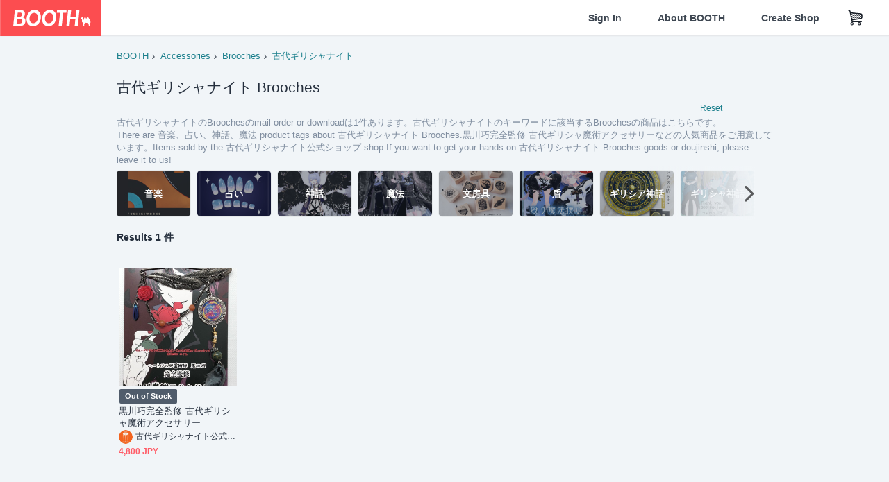

--- FILE ---
content_type: text/html; charset=utf-8
request_url: https://booth.pm/en/browse/Brooches?tags%5B%5D=%E5%8F%A4%E4%BB%A3%E3%82%AE%E3%83%AA%E3%82%B7%E3%83%A3%E3%83%8A%E3%82%A4%E3%83%88
body_size: 11419
content:
<!DOCTYPE html><html lang="en"><head><link href="/manifest.json" rel="manifest" /><meta charset="utf-8" /><title>古代ギリシャナイトのBrooches 人気の同人グッズ1点を通販！話題のアニメやデザインから個性的で被らないアイテムが見つかる - BOOTH</title>
<meta name="description" content="BOOTH（ブース）とは、pixivと連携した、創作物の総合マーケットです。無料で簡単にショップを作成でき、商品の保管・発送代行サービスも提供しています！">
<meta name="keywords" content="booth, ブース, pixiv, ピクシブ, イラスト, マンガ, 創作, オンラインストア, オンラインショップ, ネットショップ, ec, ネット通販">
<link rel="canonical" href="https://booth.pm/en/browse/Brooches?tags%5B%5D=%E5%8F%A4%E4%BB%A3%E3%82%AE%E3%83%AA%E3%82%B7%E3%83%A3%E3%83%8A%E3%82%A4%E3%83%88">
<meta name="twitter:site" content="booth_pm">
<meta name="twitter:card" content="summary_large_image">
<meta name="twitter:title" content="古代ギリシャナイトのBrooches 人気の同人グッズ1点を通販！話題のアニメやデザインから個性的で被らないアイテムが見つかる - BOOTH">
<meta name="twitter:description" content="BOOTH（ブース）とは、pixivと連携した、創作物の総合マーケットです。無料で簡単にショップを作成でき、商品の保管・発送代行サービスも提供しています！">
<meta name="twitter:image" content="https://asset.booth.pm/assets/og_image-0c48d775edd33430ac54dd64cfc63ac699ca30e50873bfde4d77a971ee66ffa0.png">
<meta property="og:type" content="product.group">
<meta property="og:title" content="古代ギリシャナイトのBrooches 人気の同人グッズ1点を通販！話題のアニメやデザインから個性的で被らないアイテムが見つかる - BOOTH">
<meta property="og:description" content="BOOTH（ブース）とは、pixivと連携した、創作物の総合マーケットです。無料で簡単にショップを作成でき、商品の保管・発送代行サービスも提供しています！">
<meta property="og:image" content="https://asset.booth.pm/assets/og_image-0c48d775edd33430ac54dd64cfc63ac699ca30e50873bfde4d77a971ee66ffa0.png">
<meta property="og:url" content="https://booth.pm/en/browse/Brooches">
<meta name="format-detection" content="telephone=no">
<meta name="ga_dimension1" content="customer">
<meta name="ga_dimension2" content="no"><meta content="IE=edge" http-equiv="X-UA-Compatible" /><meta content="G-RWT2QKJLDC" name="ga" /><meta content="&quot;production&quot;" name="js_const_env" /><meta content="&quot;booth.pm&quot;" name="js_const_base_domain" /><meta content="false" name="js_const_user_signed_in" /><meta content="&quot;en&quot;" name="js_const_user_locale" /><meta content="false" name="js_const_user_locale_redirect_confirm" /><meta content="{&quot;ja&quot;:&quot;https://booth.pm/locale?locale=ja\u0026return_to=https%3A%2F%2Fbooth.pm%2Fja%2Fbrowse%2FBrooches%3Ftags%255B%255D%3D%25E5%258F%25A4%25E4%25BB%25A3%25E3%2582%25AE%25E3%2583%25AA%25E3%2582%25B7%25E3%2583%25A3%25E3%2583%258A%25E3%2582%25A4%25E3%2583%2588&quot;,&quot;en&quot;:&quot;https://booth.pm/locale?locale=en\u0026return_to=https%3A%2F%2Fbooth.pm%2Fen%2Fbrowse%2FBrooches%3Ftags%255B%255D%3D%25E5%258F%25A4%25E4%25BB%25A3%25E3%2582%25AE%25E3%2583%25AA%25E3%2582%25B7%25E3%2583%25A3%25E3%2583%258A%25E3%2582%25A4%25E3%2583%2588&quot;,&quot;ko&quot;:&quot;https://booth.pm/locale?locale=ko\u0026return_to=https%3A%2F%2Fbooth.pm%2Fko%2Fbrowse%2FBrooches%3Ftags%255B%255D%3D%25E5%258F%25A4%25E4%25BB%25A3%25E3%2582%25AE%25E3%2583%25AA%25E3%2582%25B7%25E3%2583%25A3%25E3%2583%258A%25E3%2582%25A4%25E3%2583%2588&quot;,&quot;zh-cn&quot;:&quot;https://booth.pm/locale?locale=zh-cn\u0026return_to=https%3A%2F%2Fbooth.pm%2Fzh-cn%2Fbrowse%2FBrooches%3Ftags%255B%255D%3D%25E5%258F%25A4%25E4%25BB%25A3%25E3%2582%25AE%25E3%2583%25AA%25E3%2582%25B7%25E3%2583%25A3%25E3%2583%258A%25E3%2582%25A4%25E3%2583%2588&quot;,&quot;zh-tw&quot;:&quot;https://booth.pm/locale?locale=zh-tw\u0026return_to=https%3A%2F%2Fbooth.pm%2Fzh-tw%2Fbrowse%2FBrooches%3Ftags%255B%255D%3D%25E5%258F%25A4%25E4%25BB%25A3%25E3%2582%25AE%25E3%2583%25AA%25E3%2582%25B7%25E3%2583%25A3%25E3%2583%258A%25E3%2582%25A4%25E3%2583%2588&quot;}" name="js_const_user_locale_redirect_urls" /><meta content="false" name="js_const_user_adult" /><meta content="null" name="js_const_user_uuid" /><meta content="&quot;https://accounts.booth.pm/wish_lists.json&quot;" name="js_const_wish_lists_url" /><meta content="191" name="js_const_item_name_max_length" /><meta content="6000" name="js_const_description_max_length" /><meta content="1024" name="js_const_downloadable_max_file_size" /><meta content="[&quot;.psd&quot;,&quot;.ai&quot;,&quot;.lip&quot;,&quot;.pdf&quot;,&quot;.mp3&quot;,&quot;.m4a&quot;,&quot;.wav&quot;,&quot;.aiff&quot;,&quot;.flac&quot;,&quot;.epub&quot;,&quot;.vroid&quot;,&quot;.vroidcustomitem&quot;,&quot;.vrm&quot;,&quot;.vrma&quot;,&quot;.xwear&quot;,&quot;.xavatar&quot;,&quot;.xroid&quot;,&quot;.jpg&quot;,&quot;.jpeg&quot;,&quot;.gif&quot;,&quot;.png&quot;,&quot;.mp4&quot;,&quot;.mov&quot;,&quot;.avi&quot;,&quot;.zip&quot;,&quot;.rar&quot;]" name="js_const_downloadable_acceptable_file_types" /><meta content="[&quot;.jpg&quot;,&quot;.jpeg&quot;,&quot;.gif&quot;,&quot;.png&quot;]" name="js_const_image_acceptable_file_types" /><meta content="&quot;https://creator-status.fanbox.cc&quot;" name="js_const_pixiv_fanbox_creator_endpoint" /><meta content="22" name="js_const_max_length_japanese" /><meta content="60" name="js_const_max_length_overseas" /><meta content="30" name="js_const_stock_reservation_min_stock_amount" /><meta content="&quot;71bad9c7-587e-4583-93f7-40873c573ffa&quot;" name="js_const_one_signal_app_id" /><meta content="744" name="js_const_mobile_breakpoint" /><meta content="&quot;market_search_browse&quot;" name="js_const_ga_from" /><meta content="initial-scale=1.0" id="viewport" name="viewport" /><meta name="csrf-param" content="authenticity_token" />
<meta name="csrf-token" content="7nfDV5KQt79IjCzuYZ8-v6TGT5XaWBFCDXSICdnB9Bephpc5JJ4IrZ5Eex65BS4z4swY305Z-_nCH4D8ZO03fA" /><link rel="stylesheet" href="https://asset.booth.pm/assets/138c9910257178e3f565.css" media="all" /><style>.is-bg-image:after {
  position: static;
}
.recent_viewed_items_component {
  overflow: hidden;
  background-color: #fff;
  box-shadow: inset 0 -1px 0 0 #f2f4f5;
}
.recent_viewed_items_component .recent_viewed_items_title {
  color: #fc4d50;
  text-align: center;
  font-size: 0.6875rem;
  line-height: 2.3636363636;
  letter-spacing: 2px;
  text-transform: uppercase;
  font-family: -apple-system, BlinkMacSystemFont, Avenir-Heavy, Helvetica Neue, Segoe UI, Arial,
    ヒラギノ角ゴ ProN, Hiragino Kaku Gothic ProN, メイリオ, Meiryo, ＭＳ Ｐゴシック, sans-serif;
  font-weight: 600;
}
.recent_viewed_items_component .recent_viewed_items_wrapper {
  box-sizing: border-box;
  display: flex;
  align-items: stretch;
  justify-content: center;
  padding: 5px 4px 14px 5px;
}
.recent_viewed_items_component .recent_viewed_items_wrapper .show_history {
  display: flex;
  box-sizing: border-box;
  align-items: center;
  justify-content: center;
  flex: 0 0 8.6956521739%;
  width: 8.6956521739%;
  margin-left: 0.0905797101%;
  padding: 0 0.5435%;
  background-color: #fc4d50;
  border-radius: 2px;
  color: #fff;
  text-decoration: none;
  font-size: 0.6875rem;
  font-family: -apple-system, BlinkMacSystemFont, Avenir-Heavy, Helvetica Neue, Segoe UI, Arial,
    ヒラギノ角ゴ ProN, Hiragino Kaku Gothic ProN, メイリオ, Meiryo, ＭＳ Ｐゴシック, sans-serif;
  font-weight: 600;
}
.recent_viewed_items_component .recent_viewed_items_wrapper .recent_viewed_item_component {
  box-sizing: border-box;
  display: block;
  flex-basis: 4.6575342466%;
  flex-shrink: 0;
  width: 4.6575342466%;
  margin-right: 1.095890411%;
  background-size: cover;
  background-position: 50%;
  border-radius: 1px;
}
.recent_viewed_items_component .recent_viewed_items_wrapper .recent_viewed_item_component:hover {
  opacity: 0.89;
}
@media screen and (min-width: 0px) and (max-width: 743px) {
  .recent_viewed_items_component .recent_viewed_items_title {
    line-height: 2;
  }
  .recent_viewed_items_component .recent_viewed_items_wrapper {
    justify-content: flex-start;
    height: 100%;
    padding: 1.0666666667% 0.8%;
  }
  .recent_viewed_items_component .recent_viewed_items_wrapper .show_history {
    flex: 0 0 19.5%;
    width: 19.5%;
    margin-left: 0.3%;
    padding: 0;
    font-size: 0.5625rem;
  }
  .recent_viewed_items_component .recent_viewed_items_wrapper .recent_viewed_item_component {
    flex-basis: 12.6%;
    width: 12.6%;
    margin: 0 0.3%;
  }
}</style><style>.search-guide-tablet-image {
  background-size: cover;
  background-position: 50%;
  opacity: 0.6;
  width: 106px;
  height: 66px;
  background-color: #252f3d;
}
.search-guide-tablet:hover .search-guide-tablet-image {
  opacity: 0.66;
}
@media screen and (min-width: 0px) and (max-width: 743px) {
  .search-guide-tablet-image {
    height: 44px;
  }
}</style><style>.top-categories-heading {
  font-size: 0.8125rem;
  line-height: 3;
  letter-spacing: 2px;
  text-transform: uppercase;
  font-family: -apple-system, BlinkMacSystemFont, Avenir-Heavy, Helvetica Neue, Segoe UI, Arial,
    ヒラギノ角ゴ ProN, Hiragino Kaku Gothic ProN, メイリオ, Meiryo, ＭＳ Ｐゴシック, sans-serif;
  font-weight: 600;
}
@media screen and (min-width: 0px) and (max-width: 743px) {
  .top-categories-heading {
    font-size: 0.75rem;
    line-height: 22/12;
  }
}</style><style>.booth-modal {
  position: fixed;
  top: 0;
  left: 0;
  right: 0;
  opacity: 0;
  visibility: hidden;
  bottom: 0;
  z-index: -1;
  overflow: auto;
  border-radius: 5px;
}
.booth-modal-on .booth-modal {
  opacity: 1;
  visibility: visible;
}
.booth-modal-on .booth-modal {
  z-index: 9500;
  -webkit-overflow-scrolling: touch;
}
.booth-overlay {
  box-sizing: border-box;
  z-index: -2;
  height: 100%;
  background: rgba(95, 105, 122, 0.39);
  position: fixed;
  top: 0;
  left: 0;
  right: 0;
  opacity: 0;
  visibility: hidden;
}
.booth-modal-on .booth-overlay {
  opacity: 1;
  visibility: visible;
  z-index: 9000;
}
.booth-modal-viewer {
  display: flex;
  justify-content: center;
  height: 100%;
}
.booth-modal-viewer-inner {
  text-align: center;
  vertical-align: middle;
  width: 100%;
  margin: auto 0;
}
.booth-modal-content-wrapper {
  display: inline-block;
  text-align: left;
  margin: 52px;
}
.booth-modal-head .btn {
  margin: 0;
  padding: 0;
  color: #fff;
}
.booth-modal-content {
  z-index: -1;
  background-color: #fff;
  box-shadow: 0 0 0 1px rgba(0, 0, 0, 0.05), 8px 8px 0 0 rgba(95, 105, 122, 0.39);
}
.booth-modal-content .panel {
  border: none;
}
.booth-modal-content .panel-head {
  background-color: #ebedf2;
  font-size: 0.8125rem;
  font-family: -apple-system, BlinkMacSystemFont, booth demi en, booth demi jp, メイリオ, Meiryo,
    ＭＳ Ｐゴシック, sans-serif;
  font-weight: 500;
}
.booth-modal-content .field {
  margin: 26px;
  padding: 0;
}
@media screen and (min-width: 0px) and (max-width: 743px) {
  .booth-modal {
    left: auto;
    right: auto;
    bottom: auto;
    box-sizing: border-box;
    width: 100%;
    height: 100%;
    margin: 0;
    padding: 0;
    border-radius: 0;
  }
  .booth-modal-content-wrapper {
    display: block;
    margin: 22px 8px;
  }
  .booth-modal-content {
    box-shadow: 0 0 0 1px rgba(0, 0, 0, 0.05);
  }
  .booth-modal-content .panel-head {
    font-size: 1rem;
  }
}</style><style>.item-card {
  position: relative;
  font-size: 1rem;
  transition: width 0.18s cubic-bezier(0.215, 0.61, 0.355, 1);
}
.item-card__summary {
  font-size: 0.8125rem;
  text-align: left;
}
.item-card__shop-name-anchor {
  color: #171d26;
  max-width: 312px;
  display: inline-block;
  overflow: hidden;
  text-overflow: ellipsis;
  white-space: nowrap;
  display: block;
}
.item-card__thumbnail-loader {
  display: none;
  position: absolute;
  left: 0;
  bottom: 0;
  right: 0;
  height: 6px;
  background-color: #c7c9d1;
  background-repeat: repeat-x;
  background-size: 40px 40px;
  background-image: linear-gradient(
    45deg,
    hsla(0, 0%, 100%, 0.3) 25%,
    transparent 0,
    transparent 50%,
    hsla(0, 0%, 100%, 0.3) 0,
    hsla(0, 0%, 100%, 0.3) 75%,
    transparent 0,
    transparent
  );
  animation: progress-bar-stripe 1s linear infinite;
}
.item-card__thumbnail-images {
  position: relative;
}
.item-card__thumbnail-images:after {
  content: '';
  display: block;
  padding-top: 100%;
}
.item-card__thumbnail-image {
  position: absolute;
  display: block;
  width: 100%;
  background-position: 50%;
  background-repeat: no-repeat;
  background-size: cover;
}
.item-card__thumbnail-image[style*='thumbnail-alert-312'][style|='background'] {
  background-size: cover;
}
.item-card__thumbnail-image:after {
  content: '';
  display: block;
  padding-top: 100%;
}</style><link rel="stylesheet" href="https://asset.booth.pm/assets/bf36634ea7e21bf2fb48.css" media="all" /><script src="https://asset.booth.pm/assets/ffdd2922f7f93f8ff019.js" defer="defer" nonce="B2kL5RBubuFHDviitJWE6M5SdnOkDW2YYnXmFNdmlm0="></script><link rel="icon" type="image/x-icon" href="https://asset.booth.pm/favicon.ico" /><link href="/static-images/pwa/icon_size_180.png" rel="apple-touch-icon-precomposed" /><meta /></head><body class="font-default-family flex flex-col min-h-full bg-white text-text-default text-base font-normal leading-snug desktop:leading-relaxed m-0 antialiased mobile:tracking-[-0.001em]"><header class=" sticky top-0 w-full z-[1000]" role="banner"><div><div class="w-full bg-white shadow-border300 shadow-header js-smooth-scroll-header js-sticky-header flex flex-col-reverse desktop:flex-col"><div class="[&amp;_a]:text-inherit [&amp;&gt;:nth-child(even)]:border-t"></div><nav class="flex h-[44px] desktop:h-[52px]" role="navigation"><div class="flex flex-terminal items-center shrink"><a class="block shrink-0" href="https://booth.pm/"><img alt="BOOTH" class="h-[44px] desktop:h-[52px] w-[123px] desktop:w-[146px] align-top" src="https://asset.booth.pm/assets/booth_logo-cd38e1da31e93676b081bd8f0aca2805f758f514c8e95dc3f1a8aac5e58dffec.svg" /></a><div class="w-full shrink hidden desktop:block" data-ga-from="market_search_browse" data-portal-url="https://booth.pm/en" data-search-params="{&quot;category&quot;:&quot;Brooches&quot;,&quot;tags&quot;:[&quot;古代ギリシャナイト&quot;],&quot;portal_domain&quot;:&quot;en&quot;}" data-search-url="https://booth.pm/en/items" id="js-item-search-box"></div></div><div class="flex items-stretch shrink-0"><div class="hidden desktop:flex"><div class="flex items-center justify-center h-[52px] no-underline text-ui-label w-auto text-[14px]"><a class="inline-block leading-none cursor-pointer box-border transition-all no-underline px-[26px] py-0 !text-text-gray600 hover:!text-[#505c6b] font-default-family font-semibold" id="sign_in" aria-label="Sign In" href="/users/sign_in">Sign In</a></div><div class="flex items-center justify-center h-[52px] no-underline text-ui-label w-auto text-[14px]"><a class="inline-block leading-none cursor-pointer box-border transition-all no-underline px-[26px] py-0 !text-text-gray600 hover:!text-[#505c6b] font-default-family font-semibold" aria-label="About BOOTH" data-tracking="click" data-product-list="from market_search_browse via global_nav to about" href="https://booth.pm/about">About BOOTH</a></div><div class="flex items-center justify-center h-[52px] no-underline text-ui-label w-auto text-[14px]"><a class="inline-block leading-none cursor-pointer box-border transition-all no-underline px-[26px] py-0 !text-text-gray600 hover:!text-[#505c6b] font-default-family font-semibold" data-product-list="from market_search_browse via nav to booth_guide" data-tracking="click" aria-label="Create Shop" href="https://booth.pm/guide">Create Shop</a></div></div><div class="flex desktop:hidden items-center justify-center w-[44px] h-[44px] leading-none cursor-pointer box-border text-ui-label link:text-ui-label visited:text-ui-label relative transition-all js-sp-search-trigger"><pixiv-icon name="24/BoothSearch"></pixiv-icon></div><a class="flex items-center justify-center size-[44px] desktop:size-[52px] inline-block leading-none cursor-pointer\
box-border !text-ui-label relative" id="show_cart" aria-label="Shopping Cart" href="https://booth.pm/carts"><pixiv-icon name="24/Basket"></pixiv-icon></a><div class="hidden desktop:flex items-center ml-[10px] mr-12"><div class="js-locale-switcher"></div></div><div class="desktop:hidden"><div data-activities-url="https://accounts.booth.pm/activities" data-booth-apps-url="https://booth.pm/booth_apps" data-conversations-url="https://accounts.booth.pm/conversations" data-dashboard-url="https://accounts.booth.pm/dashboard" data-faq-url="https://booth.pixiv.help/hc/" data-following-url="https://accounts.booth.pm/following" data-guide-url="https://booth.pm/guide" data-library-url="https://accounts.booth.pm/library" data-mail-notification-settings-url="https://accounts.booth.pm/notification_settings/edit" data-orders-url="https://accounts.booth.pm/orders" data-payment-url="https://booth.pm/payment" data-settings-url="https://accounts.booth.pm/settings" data-shop-exists="false" data-shop-manage-conversations-url="https://manage.booth.pm/conversations" data-shop-manage-items-url="https://manage.booth.pm/items" data-shop-manage-orders-url="https://manage.booth.pm/orders" data-shop-manage-sales-url="https://manage.booth.pm/sales" data-shop-manage-url="https://manage.booth.pm/" data-shop-manage-warehouse-url="https://manage.booth.pm/warehouse/reservations" data-signed-in="false" data-signin-url="/users/sign_in" data-signout-url="/users/sign_out" data-trading-url="https://booth.pm/trading_flowchart" id="js-navigation"></div></div></div></nav></div></div></header><div class="msg"></div><div class="fixed top-0 w-full z-[2000]" id="js-flash-message"></div><div id="js-toast-message"></div><div class="page-wrap box-border relative z-[2] flex-grow basis-auto bg-[#f1f5f8] shadow-[1px_0_0_0_rgba(0,0,0,0.05)] transition-all duration-[180ms] ease-in min-w-[970px] mobile:min-w-[auto]"><main role="main"><div class="search-analytics" data-category="Brooches" data-page="1" data-tags="[&quot;古代ギリシャナイト&quot;]" data-tracking="search"></div><div class="flex justify-center gap-24"><div class="w-[176px] hidden screen5:block my-16"><div id="js-detail-search-sidebar"></div></div><div><div class="container"><div class="breadcrumbs !p-0 !my-16"><div class="breadcrumb"><a class="label" href="https://booth.pm/en/items">BOOTH</a></div><div class="breadcrumb"><a class="label" data-tracking="click" data-product-list="from market_search_browse via breadcrumbs to category_index" href="/en/browse/Accessories?tags%5B%5D=%E5%8F%A4%E4%BB%A3%E3%82%AE%E3%83%AA%E3%82%B7%E3%83%A3%E3%83%8A%E3%82%A4%E3%83%88">Accessories</a></div><div class="breadcrumb"><a class="label" data-tracking="click" data-product-list="from market_search_browse via breadcrumbs to category_index" href="/en/browse/Brooches?tags%5B%5D=%E5%8F%A4%E4%BB%A3%E3%82%AE%E3%83%AA%E3%82%B7%E3%83%A3%E3%83%8A%E3%82%A4%E3%83%88">Brooches</a></div><div class="breadcrumb"><a class="label" href="https://booth.pm/en/items?tags%5B%5D=%E5%8F%A4%E4%BB%A3%E3%82%AE%E3%83%AA%E3%82%B7%E3%83%A3%E3%83%8A%E3%82%A4%E3%83%88">古代ギリシャナイト</a></div></div><div class="u-pb-300"><div class="flex flex-row justify-between items-center"><div class="w-[calc(100%_-_104px)] flex-[none]"><h1 class="mb-0 u-tpg-title2 font-default-family font-normal"><div class="text-text-default inline-block">古代ギリシャナイト  Brooches</div><div class="text-text-gray300 inline-block"></div></h1></div><div class="w-[104px]"><div class="js-search-filter-button"></div></div></div><div class="flex flex-row justify-between"><div class="w-[calc(100%_-_104px)] flex-[none]"><div data-badge-params="[{&quot;label&quot;:&quot;tags&quot;,&quot;value&quot;:&quot;古代ギリシャナイト&quot;,&quot;close_link&quot;:&quot;https://booth.pm/en/browse/Brooches&quot;},{&quot;label&quot;:&quot;category&quot;,&quot;value&quot;:&quot;Accessories&quot;,&quot;close_link&quot;:&quot;https://booth.pm/en/items?tags%5B%5D=%E5%8F%A4%E4%BB%A3%E3%82%AE%E3%83%AA%E3%82%B7%E3%83%A3%E3%83%8A%E3%82%A4%E3%83%88&quot;},{&quot;label&quot;:&quot;sub_category&quot;,&quot;value&quot;:&quot;Brooches&quot;,&quot;close_link&quot;:&quot;https://booth.pm/en/browse/Accessories?tags%5B%5D=%E5%8F%A4%E4%BB%A3%E3%82%AE%E3%83%AA%E3%82%B7%E3%83%A3%E3%83%8A%E3%82%A4%E3%83%88&quot;},{&quot;label&quot;:&quot;adult_all_age&quot;,&quot;value&quot;:true,&quot;close_link&quot;:&quot;https://booth.pm/en/browse/Brooches?adult=include\u0026tags%5B%5D=%E5%8F%A4%E4%BB%A3%E3%82%AE%E3%83%AA%E3%82%B7%E3%83%A3%E3%83%8A%E3%82%A4%E3%83%88&quot;},{&quot;label&quot;:&quot;include_out_of_stock&quot;,&quot;value&quot;:true,&quot;close_link&quot;:&quot;https://booth.pm/en/browse/Brooches?in_stock=true\u0026tags%5B%5D=%E5%8F%A4%E4%BB%A3%E3%82%AE%E3%83%AA%E3%82%B7%E3%83%A3%E3%83%8A%E3%82%A4%E3%83%88&quot;}]" id="js-search-option-badges"></div></div><div class="w-[104px]"><a class="nav-item text-xs !p-0" href="https://booth.pm/en/items">Reset</a></div></div><p class="u-tpg-caption1 mb-0 text-text-gray300">古代ギリシャナイトのBroochesのmail order or downloadは1件あります。古代ギリシャナイトのキーワードに該当するBroochesの商品はこちらです。</p><p class="u-tpg-caption1 mb-0 text-text-gray300">There are 音楽、占い、神話、魔法 product tags about 古代ギリシャナイト  Brooches.黒川巧完全監修 古代ギリシャ魔術アクセサリーなどの人気商品をご用意しています。Items sold by the 古代ギリシャナイト公式ショップ shop.If you want to get your hands on 古代ギリシャナイト  Brooches goods or doujinshi, please leave it to us!</p><div class="search-guide-nav"><div class="search-guide-slider-wrapper"><div class="search-guide-slider"><div class="search-guide-slider-container"><span data-direction="left"></span><a class="search-guide-tablet" data-tracking="click" data-product-list="from market_search_browse via related_tag_banners to search_index" href="https://booth.pm/en/browse/Brooches?tags%5B%5D=%E9%9F%B3%E6%A5%BD"><div class="search-guide-tablet-image" style="background-image:url(https://booth.pximg.net/c/150x150/f87acd19-9977-47ed-8576-5ca606ae2ffb/i/3088053/fc24d617-aa65-4176-af34-88389250af69_base_resized.jpg)"></div><div class="search-guide-tablet-label"><div class="search-guide-tablet-label-inner">音楽</div></div></a><a class="search-guide-tablet" data-tracking="click" data-product-list="from market_search_browse via related_tag_banners to search_index" href="https://booth.pm/en/browse/Brooches?tags%5B%5D=%E5%8D%A0%E3%81%84"><div class="search-guide-tablet-image" style="background-image:url(https://booth.pximg.net/c/150x150/48d71edd-198d-4a0e-b6b5-d1c84767281f/i/3407613/4df87c72-bd13-498c-b3cc-a8076cbbdaf3_base_resized.jpg)"></div><div class="search-guide-tablet-label"><div class="search-guide-tablet-label-inner">占い</div></div></a><a class="search-guide-tablet" data-tracking="click" data-product-list="from market_search_browse via related_tag_banners to search_index" href="https://booth.pm/en/browse/Brooches?tags%5B%5D=%E7%A5%9E%E8%A9%B1"><div class="search-guide-tablet-image" style="background-image:url(https://booth.pximg.net/c/150x150/0a78a3b2-5652-4293-b9e3-1105adf9cc64/i/5931428/b15fa150-c858-4d50-9473-821f32eb532f_base_resized.jpg)"></div><div class="search-guide-tablet-label"><div class="search-guide-tablet-label-inner">神話</div></div></a><a class="search-guide-tablet" data-tracking="click" data-product-list="from market_search_browse via related_tag_banners to search_index" href="https://booth.pm/en/browse/Brooches?tags%5B%5D=%E9%AD%94%E6%B3%95"><div class="search-guide-tablet-image" style="background-image:url(https://booth.pximg.net/c/150x150/aa0be63e-cec2-400e-953a-db726d92735f/i/6151859/2baf9628-17ac-4999-9e28-dc1d5ebffa10_base_resized.jpg)"></div><div class="search-guide-tablet-label"><div class="search-guide-tablet-label-inner">魔法</div></div></a><a class="search-guide-tablet" data-tracking="click" data-product-list="from market_search_browse via related_tag_banners to search_index" href="https://booth.pm/en/browse/Brooches?tags%5B%5D=%E6%96%87%E6%88%BF%E5%85%B7"><div class="search-guide-tablet-image" style="background-image:url(https://booth.pximg.net/c/150x150/ed209bb7-8365-49bb-8546-4375fe1a873a/i/6687138/356227a9-2c58-490c-aa42-9a2e500dada6_base_resized.jpg)"></div><div class="search-guide-tablet-label"><div class="search-guide-tablet-label-inner">文房具</div></div></a><a class="search-guide-tablet" data-tracking="click" data-product-list="from market_search_browse via related_tag_banners to search_index" href="https://booth.pm/en/browse/Brooches?tags%5B%5D=%E7%9B%BE"><div class="search-guide-tablet-image" style="background-image:url(https://booth.pximg.net/c/150x150/dbb4b75a-b4c0-4a16-8a4b-970f0cd71754/i/6157166/726b599d-097e-4249-bd76-59b0c3a08bf1_base_resized.jpg)"></div><div class="search-guide-tablet-label"><div class="search-guide-tablet-label-inner">盾</div></div></a><a class="search-guide-tablet" data-tracking="click" data-product-list="from market_search_browse via related_tag_banners to search_index" href="https://booth.pm/en/browse/Brooches?tags%5B%5D=%E3%82%AE%E3%83%AA%E3%82%B7%E3%82%A2%E7%A5%9E%E8%A9%B1"><div class="search-guide-tablet-image" style="background-image:url(https://booth.pximg.net/c/150x150/8e53e194-24f4-4e0b-8dda-61edd433c750/i/2104816/f0f9d670-6345-4730-9eaa-e24ade3b4062_base_resized.jpg)"></div><div class="search-guide-tablet-label"><div class="search-guide-tablet-label-inner">ギリシア神話</div></div></a><a class="search-guide-tablet" data-tracking="click" data-product-list="from market_search_browse via related_tag_banners to search_index" href="https://booth.pm/en/browse/Brooches?tags%5B%5D=%E3%82%AE%E3%83%AA%E3%82%B7%E3%83%A3%E7%A5%9E%E8%A9%B1"><div class="search-guide-tablet-image" style="background-image:url(https://booth.pximg.net/c/150x150/5166aef5-5753-4cef-b29b-9d32df5c3f3a/i/6094996/145ec6fa-e010-4b84-b577-caccd10f4ce5_base_resized.jpg)"></div><div class="search-guide-tablet-label"><div class="search-guide-tablet-label-inner">ギリシャ神話</div></div></a><a class="search-guide-tablet" data-tracking="click" data-product-list="from market_search_browse via related_tag_banners to search_index" href="https://booth.pm/en/browse/Brooches?tags%5B%5D=%E9%AD%94%E8%A1%93"><div class="search-guide-tablet-image" style="background-image:url(https://booth.pximg.net/c/150x150/4a9b506c-da44-4a17-91f6-ebfd73acdbe4/i/6131096/dcc6c993-8a5d-481c-8df7-74ebc033d112_base_resized.jpg)"></div><div class="search-guide-tablet-label"><div class="search-guide-tablet-label-inner">魔術</div></div></a><span data-direction="right"></span></div></div><a class="search-guide-slider-nav right"><i class="icon-arrow-open-right s-3x"></i></a><a class="search-guide-slider-nav left"><i class="icon-arrow-open-left s-3x"></i></a></div></div></div><div class="flex items-center u-pb-300 text-14 justify-between"><b>Results 1 件</b><div id="js-market-result-pulldown"></div></div><div class="l-row l-market-grid mt-0 ml-0"><div class="l-col market-items !pt-0 !pl-0"><div class="u-mt-400"><ul class="l-cards-5cols l-cards-sp-2cols"><li class="item-card l-card " data-product-brand="ancient-gr" data-product-category="12" data-product-event="" data-product-id="1120636" data-product-list="from market_search_browse via search_result_multiline to market_item" data-product-name="黒川巧完全監修 古代ギリシャ魔術アクセサリー" data-product-price="4800" data-tracking="impression_item"><div class="item-card__wrap" id="item_1120636"><div class="item-card__thumbnail js-thumbnail"><div class="item-card__thumbnail-images"><a target="_self" class="js-thumbnail-image item-card__thumbnail-image" data-tracking="click_item" data-original="https://booth.pximg.net/c/300x300_a2_g5/8e53e194-24f4-4e0b-8dda-61edd433c750/i/1120636/5eb31cbc-a5a9-4455-8c97-a515c7139f6e_base_resized.jpg" style="background-image: url(https://booth.pximg.net/c/300x300_a2_g5/8e53e194-24f4-4e0b-8dda-61edd433c750/i/1120636/5eb31cbc-a5a9-4455-8c97-a515c7139f6e_base_resized.jpg);" href="https://booth.pm/en/items/1120636"></a><a target="_self" class="js-thumbnail-image item-card__thumbnail-image !hidden" data-tracking="click_item" data-original="https://booth.pximg.net/c/300x300_a2_g5/8e53e194-24f4-4e0b-8dda-61edd433c750/i/1120636/6eb8d99b-2be7-4a32-93a3-ff0a2d83f00b_base_resized.jpg" href="https://booth.pm/en/items/1120636"></a><a target="_self" class="js-thumbnail-image item-card__thumbnail-image !hidden" data-tracking="click_item" data-original="https://booth.pximg.net/c/300x300_a2_g5/8e53e194-24f4-4e0b-8dda-61edd433c750/i/1120636/fb068ba2-3a1b-40be-be94-a2a5c25541db_base_resized.jpg" href="https://booth.pm/en/items/1120636"></a><div class="item-card__thumbnail-loader js-loader"></div></div><div class="item-card__eventname-flags"></div></div><div class="item-card__summary"><div class="item-card__category"></div><div class="l-item-card-badge flex flex-wrap gap-4 mt-2 empty:mt-0"><div class="badge empty-stock">Out of Stock</div></div><div class="item-card__title"><a target="_self" class="item-card__title-anchor--multiline nav !min-h-[auto]" data-tracking="click_item" href="https://booth.pm/en/items/1120636">黒川巧完全監修 古代ギリシャ魔術アクセサリー</a></div><div class="item-card__shop-info"><a class="item-card__shop-name-anchor nav" target="_blank" data-product-list="from market_search_browse via search_result_multiline to shop_index" data-tracking="click" rel="noopener" href="https://ancient-gr.booth.pm/"><div class="flex items-center"><img alt="古代ギリシャナイト公式ショップ" class="user-avatar at-item-footer" src="https://booth.pximg.net/c/48x48/users/5073178/icon_image/5d62bb6f-ba02-418c-ba04-06a95f072cd5_base_resized.jpg" /><div class="item-card__shop-name">古代ギリシャナイト公式ショップ</div></div></a></div><div class="flex items-center justify-between mt-2"><div class="price text-primary400 text-left u-tpg-caption2">4,800 JPY</div><div class="l-item-card-favorite"><div class="js-item-card-wish-list-button" data-ga-from="market_search_browse" data-ga-via="search_result_multiline" data-item-id="1120636"></div></div></div></div></div></li></ul></div><div class="pager"></div></div></div><div class="mobile:px-16 mobile:py-0 u-mb-300"><div class="container categories"><div class="top-categories-heading">Other Categories&#39; Results</div><nav><a class="nav-reverse" data-tracking="click" data-product-list="from market_search_browse via category_list to category_index" href="https://booth.pm/en/browse/Stationery?tags%5B%5D=%E5%8F%A4%E4%BB%A3%E3%82%AE%E3%83%AA%E3%82%B7%E3%83%A3%E3%83%8A%E3%82%A4%E3%83%88">Stationery(7)</a><a class="nav-reverse" data-tracking="click" data-product-list="from market_search_browse via category_list to category_index" href="https://booth.pm/en/browse/Goods%20(Other)?tags%5B%5D=%E5%8F%A4%E4%BB%A3%E3%82%AE%E3%83%AA%E3%82%B7%E3%83%A3%E3%83%8A%E3%82%A4%E3%83%88">Goods (Other)(6)</a><a class="nav-reverse" data-tracking="click" data-product-list="from market_search_browse via category_list to category_index" href="https://booth.pm/en/browse/Books%20(Other)?tags%5B%5D=%E5%8F%A4%E4%BB%A3%E3%82%AE%E3%83%AA%E3%82%B7%E3%83%A3%E3%83%8A%E3%82%A4%E3%83%88">Books (Other)(6)</a><a class="nav-reverse" data-tracking="click" data-product-list="from market_search_browse via category_list to category_index" href="https://booth.pm/en/browse/Bags?tags%5B%5D=%E5%8F%A4%E4%BB%A3%E3%82%AE%E3%83%AA%E3%82%B7%E3%83%A3%E3%83%8A%E3%82%A4%E3%83%88">Bags(4)</a><a class="nav-reverse" data-tracking="click" data-product-list="from market_search_browse via category_list to category_index" href="https://booth.pm/en/browse/Music%20(General)?tags%5B%5D=%E5%8F%A4%E4%BB%A3%E3%82%AE%E3%83%AA%E3%82%B7%E3%83%A3%E3%83%8A%E3%82%A4%E3%83%88">Music (General)(3)</a><a class="nav-reverse" data-tracking="click" data-product-list="from market_search_browse via category_list to category_index" href="https://booth.pm/en/browse/Towels?tags%5B%5D=%E5%8F%A4%E4%BB%A3%E3%82%AE%E3%83%AA%E3%82%B7%E3%83%A3%E3%83%8A%E3%82%A4%E3%83%88">Towels(3)</a><a class="nav-reverse" data-tracking="click" data-product-list="from market_search_browse via category_list to category_index" href="https://booth.pm/en/browse/Card%20cases?tags%5B%5D=%E5%8F%A4%E4%BB%A3%E3%82%AE%E3%83%AA%E3%82%B7%E3%83%A3%E3%83%8A%E3%82%A4%E3%83%88">Card cases(2)</a><a class="nav-reverse" data-tracking="click" data-product-list="from market_search_browse via category_list to category_index" href="https://booth.pm/en/browse/Illustration%20&amp;%20CG%20collections?tags%5B%5D=%E5%8F%A4%E4%BB%A3%E3%82%AE%E3%83%AA%E3%82%B7%E3%83%A3%E3%83%8A%E3%82%A4%E3%83%88">Illustration &amp; CG collections(1)</a><span class="nav-reverse">Brooches(1)</span><a class="nav-reverse" data-tracking="click" data-product-list="from market_search_browse via category_list to category_index" href="https://booth.pm/en/browse/Fashion%20(Other)?tags%5B%5D=%E5%8F%A4%E4%BB%A3%E3%82%AE%E3%83%AA%E3%82%B7%E3%83%A3%E3%83%8A%E3%82%A4%E3%83%88">Fashion (Other)(1)</a><a class="nav-reverse" data-tracking="click" data-product-list="from market_search_browse via category_list to category_index" href="https://booth.pm/en/browse/Cushions%20&amp;%20Covers?tags%5B%5D=%E5%8F%A4%E4%BB%A3%E3%82%AE%E3%83%AA%E3%82%B7%E3%83%A3%E3%83%8A%E3%82%A4%E3%83%88">Cushions &amp; Covers(1)</a><a class="nav-reverse" data-tracking="click" data-product-list="from market_search_browse via category_list to category_index" href="https://booth.pm/en/browse/Tote%20bags?tags%5B%5D=%E5%8F%A4%E4%BB%A3%E3%82%AE%E3%83%AA%E3%82%B7%E3%83%A3%E3%83%8A%E3%82%A4%E3%83%88">Tote bags(1)</a><a class="nav-reverse" data-tracking="click" data-product-list="from market_search_browse via category_list to category_index" href="https://booth.pm/en/browse/Can%20Badge?tags%5B%5D=%E5%8F%A4%E4%BB%A3%E3%82%AE%E3%83%AA%E3%82%B7%E3%83%A3%E3%83%8A%E3%82%A4%E3%83%88">Can Badge(1)</a><a class="nav-reverse" data-tracking="click" data-product-list="from market_search_browse via category_list to category_index" href="https://booth.pm/en/browse/Acrylic%20Key%20Chain?tags%5B%5D=%E5%8F%A4%E4%BB%A3%E3%82%AE%E3%83%AA%E3%82%B7%E3%83%A3%E3%83%8A%E3%82%A4%E3%83%88">Acrylic Key Chain(1)</a><a class="nav-reverse" data-tracking="click" data-product-list="from market_search_browse via category_list to category_index" href="https://booth.pm/en/browse/Pouch?tags%5B%5D=%E5%8F%A4%E4%BB%A3%E3%82%AE%E3%83%AA%E3%82%B7%E3%83%A3%E3%83%8A%E3%82%A4%E3%83%88">Pouch(1)</a><a class="nav-reverse" data-tracking="click" data-product-list="from market_search_browse via category_list to category_index" href="https://booth.pm/en/browse/Coasters?tags%5B%5D=%E5%8F%A4%E4%BB%A3%E3%82%AE%E3%83%AA%E3%82%B7%E3%83%A3%E3%83%8A%E3%82%A4%E3%83%88">Coasters(1)</a></nav></div></div></div></div></div></main></div><script src="https://www.google.com/recaptcha/enterprise.js?render=6LfF1dcZAAAAAOHQX8v16MX5SktDwmQINVD_6mBF" nonce="B2kL5RBubuFHDviitJWE6M5SdnOkDW2YYnXmFNdmlm0="></script><footer class="footer__menu bg-white"><div class="border-b border-border300"></div><div class="desktop:mx-auto desktop:max-w-[1224px] desktop:px-16"><div class="desktop:gap-fixed desktop:grid desktop:grid-cols-4 desktop:my-40 mobile:border-b mobile:border-border300 mobile:divide-y mobile:divide-border300"><nav class="js-accordion-content group js-accordion-only-mobile"><h3 class="js-accordion-handle flex font-bold m-0 my-16 py-4 typography-14 mobile:mx-16">Start selling on BOOTH<pixiv-icon class="group-[.js-accordion-open]:rotate-180 text-secondary600 transition-[0.18s] ml-auto desktop:hidden" name="24/ArrowOpenDown"></pixiv-icon></h3><div class="js-accordion-body mobile:px-16"><div class="grid desktop:gap-16 mobile:gap-[32px] mobile:pt-16 mobile:pb-24"><a class="no-underline py-4 text-text-default typography-14 hover:text-text-default hover:underline visited:text-text-default" href="https://booth.pm/guide">Listing an Item</a><a class="no-underline py-4 text-text-default typography-14 hover:text-text-default hover:underline visited:text-text-default" href="https://booth.pm/booth_apps">BOOTH Apps (expanded features)</a><a class="no-underline py-4 text-text-default typography-14 hover:text-text-default hover:underline visited:text-text-default" href="https://booth.pm/anshin_booth_pack_guides">Anshin BOOTH Pack</a><a class="no-underline py-4 text-text-default typography-14 hover:text-text-default hover:underline visited:text-text-default" href="https://booth.pm/warehouse_guide">Proxy Shipping &amp; Warehouse Service</a><a class="no-underline py-4 text-text-default typography-14 hover:text-text-default hover:underline visited:text-text-default" href="https://booth.fanbox.cc/posts/264407">Packaging Guidelines</a><a class="no-underline py-4 text-text-default typography-14 hover:text-text-default hover:underline visited:text-text-default" href="https://booth.pm/consignment_sale">Consignment Sales</a><a class="no-underline py-4 text-text-default typography-14 hover:text-text-default hover:underline visited:text-text-default" href="https://booth.pm/rights_clearance">Copyright Policies Regarding Derivative Works</a><a class="no-underline py-4 text-text-default typography-14 hover:text-text-default hover:underline visited:text-text-default" href="https://booth.fanbox.cc">BOOTH Camp</a></div></div></nav><nav class="js-accordion-content group js-accordion-only-mobile"><h3 class="js-accordion-handle flex font-bold m-0 my-16 py-4 typography-14 mobile:mx-16">Shop on BOOTH<pixiv-icon class="group-[.js-accordion-open]:rotate-180 text-secondary600 transition-[0.18s] ml-auto desktop:hidden" name="24/ArrowOpenDown"></pixiv-icon></h3><div class="js-accordion-body mobile:px-16"><div class="grid desktop:gap-16 mobile:gap-[32px] mobile:pt-16 mobile:pb-24"><a class="no-underline py-4 text-text-default typography-14 hover:text-text-default hover:underline visited:text-text-default" href="https://booth.pm/about">About BOOTH</a><a class="no-underline py-4 text-text-default typography-14 hover:text-text-default hover:underline visited:text-text-default" href="https://booth.pm/customer_guide">Shopping Guide</a><a class="no-underline py-4 text-text-default typography-14 hover:text-text-default hover:underline visited:text-text-default" href="https://booth.pm/payment">Payment Methods</a><a class="no-underline py-4 text-text-default typography-14 hover:text-text-default hover:underline visited:text-text-default" href="https://booth.pm/trading_flowchart">Transaction Flow</a><a class="no-underline py-4 text-text-default typography-14 hover:text-text-default hover:underline visited:text-text-default" href="https://booth.pm/warehouse_group_shipments">Warehouse Combined Shipping</a><a class="no-underline py-4 text-text-default typography-14 hover:text-text-default hover:underline visited:text-text-default" href="https://booth.pm/en/exhibitions">Web Exhibitions by BOOTH</a></div></div></nav><nav class="js-accordion-content group js-accordion-only-mobile"><h3 class="js-accordion-handle flex font-bold m-0 my-16 py-4 typography-14 mobile:mx-16">Support・Contact Us<pixiv-icon class="group-[.js-accordion-open]:rotate-180 text-secondary600 transition-[0.18s] ml-auto desktop:hidden" name="24/ArrowOpenDown"></pixiv-icon></h3><div class="js-accordion-body mobile:px-16"><div class="grid desktop:gap-16 mobile:gap-[32px] mobile:pt-16 mobile:pb-24"><a class="no-underline py-4 text-text-default typography-14 hover:text-text-default hover:underline visited:text-text-default" href="https://booth.pm/announcements">Announcement</a><a class="no-underline py-4 text-text-default typography-14 hover:text-text-default hover:underline visited:text-text-default" href="https://booth.pixiv.help/hc/">FAQ</a><a class="no-underline py-4 text-text-default typography-14 hover:text-text-default hover:underline visited:text-text-default" href="https://booth.pm/support">Contact BOOTH Support</a></div></div></nav><nav class="desktop:divide-y divide-border300 mobile:flex mobile:divide-x"><a class="flex hover:text-text-default items-center mobile:p-16 no-underline py-16 text-text-default typography-14 visited:text-text-default w-full" target="_blank" rel="noopener" href="https://x.com/booth_pm"><div class="font-bold mr-auto whitespace-pre">X(Twitter) @booth_pm</div><div class="bg-black flex items-center justify-center h-24 rounded-[5px] text-white w-[24px]"><pixiv-icon name="24/XTwitter" unsafe-non-guideline-scale="0.67"></pixiv-icon></div></a><a class="flex hover:text-text-default items-center mobile:p-16 no-underline py-16 text-text-default typography-14 visited:text-text-default w-full" target="_blank" rel="noopener" href="https://www.pixiv.net"><div class="font-bold mr-auto whitespace-pre">pixiv</div><pixiv-icon class="text-brand" name="24/pixiv"></pixiv-icon></a></nav></div></div><div class="flex desktop:mx-auto desktop:max-w-[1224px] desktop:px-16"><div class="js-locale-switcher mr-auto desktop:mb-24 mobile:m-16"></div></div><div class="border-b border-border300"></div><div class="desktop:mx-auto desktop:max-w-[1224px] desktop:px-16"><div class="my-24 desktop:flex desktop:items-center mobile:mx-16"><a data-tracking="click" data-product-list="from market_search_browse via footer_logo to market_top" href="https://booth.pm/"><img alt="BOOTH" class="align-bottom" height="42" width="120" src="https://asset.booth.pm/assets/booth_logo-cd38e1da31e93676b081bd8f0aca2805f758f514c8e95dc3f1a8aac5e58dffec.svg" /></a><nav class="flex desktop:ml-auto gap-16 mobile:flex-wrap mobile:max-w-[256px] mobile:mt-24"><a class="no-underline text-text-default typography-12 hover:text-text-default hover:underline visited:text-text-default" target="_self" href="https://booth.pm/company">Company Profile</a><a class="no-underline text-text-default typography-12 hover:text-text-default hover:underline visited:text-text-default" target="_blank" rel="noopener" href="https://policies.pixiv.net/#booth">Terms of Use</a><a class="no-underline text-text-default typography-12 hover:text-text-default hover:underline visited:text-text-default" target="_blank" rel="noopener" href="https://policies.pixiv.net/#warehouse">Warehouse Terms of Use</a><a class="no-underline text-text-default typography-12 hover:text-text-default hover:underline visited:text-text-default" target="_self" href="https://booth.pm/guidelines">Guidelines</a><a class="no-underline text-text-default typography-12 hover:text-text-default hover:underline visited:text-text-default" target="_blank" rel="noopener" href="https://booth.pm/privacy">Privacy Policy</a><a class="no-underline text-text-default typography-12 hover:text-text-default hover:underline visited:text-text-default" target="_blank" rel="noopener" href="https://booth.pm/privacy_14">外部送信規律について</a><a class="no-underline text-text-default typography-12 hover:text-text-default hover:underline visited:text-text-default" target="_self" href="https://booth.pm/legal">Terms based on the Specified Commercial Transaction Act</a></nav><div class="text-text-default typography-12 desktop:ml-16 mobile:mt-16">© pixiv</div></div></div></footer><div class="booth-overlay"></div><div class="booth-modal"><div class="booth-modal-viewer"><div class="booth-modal-viewer-inner"><div class="booth-modal-content-wrapper"><div class="booth-modal-head text-right"><button class="btn cancel close-modal !text-text-gray300 hover:!text-primary500" type="button"><i class="icon-cancel s-3x no-margin"></i></button></div><div class="booth-modal-content"></div></div></div></div></div><div data-event-options="[{&quot;label&quot;:&quot;VALENTINE ROSE FES 2026 -day1-&quot;,&quot;value&quot;:&quot;valentinerosefes2026-1&quot;},{&quot;label&quot;:&quot;KANSAI COMITIA 75&quot;,&quot;value&quot;:&quot;k-comitia75&quot;},{&quot;label&quot;:&quot;TOKYO FES Jan.2026&quot;,&quot;value&quot;:&quot;tokyofes-jan2026&quot;},{&quot;label&quot;:&quot;SUPER COMIC CITY ONLINE -260118-&quot;,&quot;value&quot;:&quot;comiccity-online-260118&quot;},{&quot;label&quot;:&quot;ComicTreasure47&quot;,&quot;value&quot;:&quot;comic-treasure-47&quot;},{&quot;label&quot;:&quot;BOOTH Festival VRChat Edition&quot;,&quot;value&quot;:&quot;bf-vrchat&quot;},{&quot;label&quot;:&quot;SUPER COMIC CITY KANSAI 31&quot;,&quot;value&quot;:&quot;supercomiccity31-kansai&quot;},{&quot;label&quot;:&quot;Comic Market 107&quot;,&quot;value&quot;:&quot;c107&quot;},{&quot;label&quot;:&quot;air-boo -251228-&quot;,&quot;value&quot;:&quot;air-boo-1228&quot;},{&quot;label&quot;:&quot;COMICUP 32&quot;,&quot;value&quot;:&quot;comicup32&quot;}]" data-ga-from="market_search_browse" data-parent-category-options="[{&quot;label&quot;:&quot;Comics&quot;,&quot;value&quot;:&quot;Comics&quot;},{&quot;label&quot;:&quot;Illustration&quot;,&quot;value&quot;:&quot;Illustration&quot;},{&quot;label&quot;:&quot;Novels \u0026 Books&quot;,&quot;value&quot;:&quot;Novels \u0026 Books&quot;},{&quot;label&quot;:&quot;Goods&quot;,&quot;value&quot;:&quot;Goods&quot;},{&quot;label&quot;:&quot;Fashion&quot;,&quot;value&quot;:&quot;Fashion&quot;},{&quot;label&quot;:&quot;Accessories&quot;,&quot;value&quot;:&quot;Accessories&quot;},{&quot;label&quot;:&quot;Figures \u0026 Plushies \u0026 Dolls&quot;,&quot;value&quot;:&quot;Figures \u0026 Plushies \u0026 Dolls&quot;},{&quot;label&quot;:&quot;3D Models&quot;,&quot;value&quot;:&quot;3D Models&quot;},{&quot;label&quot;:&quot;Music&quot;,&quot;value&quot;:&quot;Music&quot;},{&quot;label&quot;:&quot;Audio Goods&quot;,&quot;value&quot;:&quot;Audio Goods&quot;},{&quot;label&quot;:&quot;Games&quot;,&quot;value&quot;:&quot;Games&quot;},{&quot;label&quot;:&quot;Software \u0026 Hardware&quot;,&quot;value&quot;:&quot;Software \u0026 Hardware&quot;},{&quot;label&quot;:&quot;Source Materials&quot;,&quot;value&quot;:&quot;Source Materials&quot;},{&quot;label&quot;:&quot;Video&quot;,&quot;value&quot;:&quot;Video&quot;},{&quot;label&quot;:&quot;Photographs&quot;,&quot;value&quot;:&quot;Photographs&quot;},{&quot;label&quot;:&quot;Cosplay&quot;,&quot;value&quot;:&quot;Cosplay&quot;},{&quot;label&quot;:&quot;Arts&quot;,&quot;value&quot;:&quot;Arts&quot;}]" data-portal-url="https://booth.pm/en" data-search-histories="[]" data-search-params="{&quot;category&quot;:&quot;Brooches&quot;,&quot;tags&quot;:[&quot;古代ギリシャナイト&quot;],&quot;portal_domain&quot;:&quot;en&quot;,&quot;parent_category&quot;:&quot;Accessories&quot;}" data-search-url="https://booth.pm/en/items" data-sub-category-options="[{&quot;pc&quot;:&quot;Comics&quot;,&quot;children&quot;:[{&quot;label&quot;:&quot;Manga&quot;,&quot;value&quot;:&quot;Manga&quot;},{&quot;label&quot;:&quot;4-panel Comics&quot;,&quot;value&quot;:&quot;4-panel Comics&quot;}]},{&quot;pc&quot;:&quot;Illustration&quot;,&quot;children&quot;:[{&quot;label&quot;:&quot;Illustration \u0026 CG collections&quot;,&quot;value&quot;:&quot;Illustration \u0026 CG collections&quot;},{&quot;label&quot;:&quot;Illustrations&quot;,&quot;value&quot;:&quot;Illustrations&quot;},{&quot;label&quot;:&quot;Tutorials&quot;,&quot;value&quot;:&quot;Tutorials&quot;},{&quot;label&quot;:&quot;Wallpapers&quot;,&quot;value&quot;:&quot;Wallpapers&quot;},{&quot;label&quot;:&quot;3DCG&quot;,&quot;value&quot;:&quot;3DCG&quot;},{&quot;label&quot;:&quot;Illustration (Other)&quot;,&quot;value&quot;:&quot;Illustration (Other)&quot;}]},{&quot;pc&quot;:&quot;Novels \u0026 Books&quot;,&quot;children&quot;:[{&quot;label&quot;:&quot;Light Novels&quot;,&quot;value&quot;:&quot;Light Novels&quot;},{&quot;label&quot;:&quot;Tech Books&quot;,&quot;value&quot;:&quot;Tech Books&quot;},{&quot;label&quot;:&quot;Picture Books&quot;,&quot;value&quot;:&quot;Picture Books&quot;},{&quot;label&quot;:&quot;Quiz&quot;,&quot;value&quot;:&quot;Quiz&quot;},{&quot;label&quot;:&quot;Essays&quot;,&quot;value&quot;:&quot;Essays&quot;},{&quot;label&quot;:&quot;Criticism&quot;,&quot;value&quot;:&quot;Criticism&quot;},{&quot;label&quot;:&quot;Poetry \u0026 Haiku \u0026 Tanka&quot;,&quot;value&quot;:&quot;Poetry \u0026 Haiku \u0026 Tanka&quot;},{&quot;label&quot;:&quot;Travel&quot;,&quot;value&quot;:&quot;Travel&quot;},{&quot;label&quot;:&quot;History&quot;,&quot;value&quot;:&quot;History&quot;},{&quot;label&quot;:&quot;Cooking \u0026 Gourmet&quot;,&quot;value&quot;:&quot;Cooking \u0026 Gourmet&quot;},{&quot;label&quot;:&quot;Books (Other)&quot;,&quot;value&quot;:&quot;Books (Other)&quot;}]},{&quot;pc&quot;:&quot;Goods&quot;,&quot;children&quot;:[{&quot;label&quot;:&quot;Acrylic Key Chain&quot;,&quot;value&quot;:&quot;Acrylic Key Chain&quot;},{&quot;label&quot;:&quot;Key-holders \u0026 Straps&quot;,&quot;value&quot;:&quot;Key-holders \u0026 Straps&quot;},{&quot;label&quot;:&quot;Acrylic Figure&quot;,&quot;value&quot;:&quot;Acrylic Figure&quot;},{&quot;label&quot;:&quot;Stickers&quot;,&quot;value&quot;:&quot;Stickers&quot;},{&quot;label&quot;:&quot;Can Badge&quot;,&quot;value&quot;:&quot;Can Badge&quot;},{&quot;label&quot;:&quot;Badges&quot;,&quot;value&quot;:&quot;Badges&quot;},{&quot;label&quot;:&quot;Postcards&quot;,&quot;value&quot;:&quot;Postcards&quot;},{&quot;label&quot;:&quot;iPhone Cases&quot;,&quot;value&quot;:&quot;iPhone Cases&quot;},{&quot;label&quot;:&quot;Smartphone Cases&quot;,&quot;value&quot;:&quot;Smartphone Cases&quot;},{&quot;label&quot;:&quot;Body-pillow Covers&quot;,&quot;value&quot;:&quot;Body-pillow Covers&quot;},{&quot;label&quot;:&quot;Tapestries&quot;,&quot;value&quot;:&quot;Tapestries&quot;},{&quot;label&quot;:&quot;Stationery&quot;,&quot;value&quot;:&quot;Stationery&quot;},{&quot;label&quot;:&quot;Pouch&quot;,&quot;value&quot;:&quot;Pouch&quot;},{&quot;label&quot;:&quot;Masking Tape&quot;,&quot;value&quot;:&quot;Masking Tape&quot;},{&quot;label&quot;:&quot;Glasses \u0026 Mugs&quot;,&quot;value&quot;:&quot;Glasses \u0026 Mugs&quot;},{&quot;label&quot;:&quot;clear_file_folder&quot;,&quot;value&quot;:&quot;clear_file_folder&quot;},{&quot;label&quot;:&quot;Acrylic Block&quot;,&quot;value&quot;:&quot;Acrylic Block&quot;},{&quot;label&quot;:&quot;Cushions \u0026 Covers&quot;,&quot;value&quot;:&quot;Cushions \u0026 Covers&quot;},{&quot;label&quot;:&quot;Pillow Cover&quot;,&quot;value&quot;:&quot;Pillow Cover&quot;},{&quot;label&quot;:&quot;Posters&quot;,&quot;value&quot;:&quot;Posters&quot;},{&quot;label&quot;:&quot;Calendars&quot;,&quot;value&quot;:&quot;Calendars&quot;},{&quot;label&quot;:&quot;Eyeglass cleaning cloths&quot;,&quot;value&quot;:&quot;Eyeglass cleaning cloths&quot;},{&quot;label&quot;:&quot;Commuter pass&quot;,&quot;value&quot;:&quot;Commuter pass&quot;},{&quot;label&quot;:&quot;Towels&quot;,&quot;value&quot;:&quot;Towels&quot;},{&quot;label&quot;:&quot;Coasters&quot;,&quot;value&quot;:&quot;Coasters&quot;},{&quot;label&quot;:&quot;Mirrors&quot;,&quot;value&quot;:&quot;Mirrors&quot;},{&quot;label&quot;:&quot;Pin Badge&quot;,&quot;value&quot;:&quot;Pin Badge&quot;},{&quot;label&quot;:&quot;Acrylic Badge&quot;,&quot;value&quot;:&quot;Acrylic Badge&quot;},{&quot;label&quot;:&quot;Blankets&quot;,&quot;value&quot;:&quot;Blankets&quot;},{&quot;label&quot;:&quot;Mousepad&quot;,&quot;value&quot;:&quot;Mousepad&quot;},{&quot;label&quot;:&quot;Ring Grip&quot;,&quot;value&quot;:&quot;Ring Grip&quot;},{&quot;label&quot;:&quot;Smartphone Stand&quot;,&quot;value&quot;:&quot;Smartphone Stand&quot;},{&quot;label&quot;:&quot;Mobile Batteries&quot;,&quot;value&quot;:&quot;Mobile Batteries&quot;},{&quot;label&quot;:&quot;Card cases&quot;,&quot;value&quot;:&quot;Card cases&quot;},{&quot;label&quot;:&quot;Pen Case&quot;,&quot;value&quot;:&quot;Pen Case&quot;},{&quot;label&quot;:&quot;Laminated Cards&quot;,&quot;value&quot;:&quot;Laminated Cards&quot;},{&quot;label&quot;:&quot;Cards (Other)&quot;,&quot;value&quot;:&quot;Cards (Other)&quot;},{&quot;label&quot;:&quot;Puzzle&quot;,&quot;value&quot;:&quot;Puzzle&quot;},{&quot;label&quot;:&quot;Clocks&quot;,&quot;value&quot;:&quot;Clocks&quot;},{&quot;label&quot;:&quot;Seal Case&quot;,&quot;value&quot;:&quot;Seal Case&quot;},{&quot;label&quot;:&quot;Stamping Mat&quot;,&quot;value&quot;:&quot;Stamping Mat&quot;},{&quot;label&quot;:&quot;Pencil Board&quot;,&quot;value&quot;:&quot;Pencil Board&quot;},{&quot;label&quot;:&quot;Umbrella&quot;,&quot;value&quot;:&quot;Umbrella&quot;},{&quot;label&quot;:&quot;Mini Tabletop Umbrella&quot;,&quot;value&quot;:&quot;Mini Tabletop Umbrella&quot;},{&quot;label&quot;:&quot;Goods (Other)&quot;,&quot;value&quot;:&quot;Goods (Other)&quot;}]},{&quot;pc&quot;:&quot;Fashion&quot;,&quot;children&quot;:[{&quot;label&quot;:&quot;T-Shirts&quot;,&quot;value&quot;:&quot;T-Shirts&quot;},{&quot;label&quot;:&quot;Parkas&quot;,&quot;value&quot;:&quot;Parkas&quot;},{&quot;label&quot;:&quot;sweatshirt&quot;,&quot;value&quot;:&quot;sweatshirt&quot;},{&quot;label&quot;:&quot;Tote bags&quot;,&quot;value&quot;:&quot;Tote bags&quot;},{&quot;label&quot;:&quot;Bags&quot;,&quot;value&quot;:&quot;Bags&quot;},{&quot;label&quot;:&quot;sacoche&quot;,&quot;value&quot;:&quot;sacoche&quot;},{&quot;label&quot;:&quot;Hats \u0026  Caps&quot;,&quot;value&quot;:&quot;Hats \u0026  Caps&quot;},{&quot;label&quot;:&quot;Tights&quot;,&quot;value&quot;:&quot;Tights&quot;},{&quot;label&quot;:&quot;Fashion (Other)&quot;,&quot;value&quot;:&quot;Fashion (Other)&quot;}]},{&quot;pc&quot;:&quot;Accessories&quot;,&quot;children&quot;:[{&quot;label&quot;:&quot;Earrings&quot;,&quot;value&quot;:&quot;Earrings&quot;},{&quot;label&quot;:&quot;Necklaces&quot;,&quot;value&quot;:&quot;Necklaces&quot;},{&quot;label&quot;:&quot;Bracelets&quot;,&quot;value&quot;:&quot;Bracelets&quot;},{&quot;label&quot;:&quot;Hair Accessories&quot;,&quot;value&quot;:&quot;Hair Accessories&quot;},{&quot;label&quot;:&quot;Brooches&quot;,&quot;value&quot;:&quot;Brooches&quot;},{&quot;label&quot;:&quot;Pendants&quot;,&quot;value&quot;:&quot;Pendants&quot;},{&quot;label&quot;:&quot;Accessories (Other)&quot;,&quot;value&quot;:&quot;Accessories (Other)&quot;}]},{&quot;pc&quot;:&quot;Figures \u0026 Plushies \u0026 Dolls&quot;,&quot;children&quot;:[{&quot;label&quot;:&quot;Figures&quot;,&quot;value&quot;:&quot;Figures&quot;},{&quot;label&quot;:&quot;Plushies&quot;,&quot;value&quot;:&quot;Plushies&quot;},{&quot;label&quot;:&quot;Dolls&quot;,&quot;value&quot;:&quot;Dolls&quot;}]},{&quot;pc&quot;:&quot;3D Models&quot;,&quot;children&quot;:[{&quot;label&quot;:&quot;3D Characters&quot;,&quot;value&quot;:&quot;3D Characters&quot;},{&quot;label&quot;:&quot;3D Clothing&quot;,&quot;value&quot;:&quot;3D Clothing&quot;},{&quot;label&quot;:&quot;3D Accessories&quot;,&quot;value&quot;:&quot;3D Accessories&quot;},{&quot;label&quot;:&quot;3D Props&quot;,&quot;value&quot;:&quot;3D Props&quot;},{&quot;label&quot;:&quot;3D Textures&quot;,&quot;value&quot;:&quot;3D Textures&quot;},{&quot;label&quot;:&quot;3D Tools \u0026 Systems&quot;,&quot;value&quot;:&quot;3D Tools \u0026 Systems&quot;},{&quot;label&quot;:&quot;3D Motion \u0026 Animation&quot;,&quot;value&quot;:&quot;3D Motion \u0026 Animation&quot;},{&quot;label&quot;:&quot;3D Environments / World&quot;,&quot;value&quot;:&quot;3D Environments / World&quot;},{&quot;label&quot;:&quot;VRoid&quot;,&quot;value&quot;:&quot;VRoid&quot;},{&quot;label&quot;:&quot;3D Models (Other)&quot;,&quot;value&quot;:&quot;3D Models (Other)&quot;}]},{&quot;pc&quot;:&quot;Music&quot;,&quot;children&quot;:[{&quot;label&quot;:&quot;Music (General)&quot;,&quot;value&quot;:&quot;Music (General)&quot;},{&quot;label&quot;:&quot;Vocaloid&quot;,&quot;value&quot;:&quot;Vocaloid&quot;},{&quot;label&quot;:&quot;Game Music&quot;,&quot;value&quot;:&quot;Game Music&quot;},{&quot;label&quot;:&quot;Music (Other)&quot;,&quot;value&quot;:&quot;Music (Other)&quot;}]},{&quot;pc&quot;:&quot;Audio Goods&quot;,&quot;children&quot;:[{&quot;label&quot;:&quot;Voices&quot;,&quot;value&quot;:&quot;Voices&quot;},{&quot;label&quot;:&quot;Drama CDs&quot;,&quot;value&quot;:&quot;Drama CDs&quot;},{&quot;label&quot;:&quot;ASMR&quot;,&quot;value&quot;:&quot;ASMR&quot;},{&quot;label&quot;:&quot;Audio Goods (Other)&quot;,&quot;value&quot;:&quot;Audio Goods (Other)&quot;}]},{&quot;pc&quot;:&quot;Games&quot;,&quot;children&quot;:[{&quot;label&quot;:&quot;Computer Games&quot;,&quot;value&quot;:&quot;Computer Games&quot;},{&quot;label&quot;:&quot;Tabletop Games&quot;,&quot;value&quot;:&quot;Tabletop Games&quot;},{&quot;label&quot;:&quot;Tabletop RPG&quot;,&quot;value&quot;:&quot;Tabletop RPG&quot;},{&quot;label&quot;:&quot;Murder Mystery Games&quot;,&quot;value&quot;:&quot;Murder Mystery Games&quot;},{&quot;label&quot;:&quot;Game-related Items&quot;,&quot;value&quot;:&quot;Game-related Items&quot;}]},{&quot;pc&quot;:&quot;Software \u0026 Hardware&quot;,&quot;children&quot;:[{&quot;label&quot;:&quot;Software&quot;,&quot;value&quot;:&quot;Software&quot;},{&quot;label&quot;:&quot;Hardware \u0026 Gadget&quot;,&quot;value&quot;:&quot;Hardware \u0026 Gadget&quot;}]},{&quot;pc&quot;:&quot;Source Materials&quot;,&quot;children&quot;:[{&quot;label&quot;:&quot;Graphics&quot;,&quot;value&quot;:&quot;Graphics&quot;},{&quot;label&quot;:&quot;Graphics (3D)&quot;,&quot;value&quot;:&quot;Graphics (3D)&quot;},{&quot;label&quot;:&quot;Background Images&quot;,&quot;value&quot;:&quot;Background Images&quot;},{&quot;label&quot;:&quot;Fonts&quot;,&quot;value&quot;:&quot;Fonts&quot;},{&quot;label&quot;:&quot;Icons&quot;,&quot;value&quot;:&quot;Icons&quot;},{&quot;label&quot;:&quot;Logos&quot;,&quot;value&quot;:&quot;Logos&quot;},{&quot;label&quot;:&quot;Background Music&quot;,&quot;value&quot;:&quot;Background Music&quot;},{&quot;label&quot;:&quot;Sound Effects&quot;,&quot;value&quot;:&quot;Sound Effects&quot;},{&quot;label&quot;:&quot;Materials (Other)&quot;,&quot;value&quot;:&quot;Materials (Other)&quot;}]},{&quot;pc&quot;:&quot;Video&quot;,&quot;children&quot;:[{&quot;label&quot;:&quot;Animation&quot;,&quot;value&quot;:&quot;Animation&quot;},{&quot;label&quot;:&quot;Live-action works&quot;,&quot;value&quot;:&quot;Live-action works&quot;}]},{&quot;pc&quot;:&quot;Photographs&quot;,&quot;children&quot;:[{&quot;label&quot;:&quot;Photos&quot;,&quot;value&quot;:&quot;Photos&quot;},{&quot;label&quot;:&quot;Photobooks&quot;,&quot;value&quot;:&quot;Photobooks&quot;}]},{&quot;pc&quot;:&quot;Cosplay&quot;,&quot;children&quot;:[{&quot;label&quot;:&quot;Cosplay Photos&quot;,&quot;value&quot;:&quot;Cosplay Photos&quot;},{&quot;label&quot;:&quot;Cosplay CDs&quot;,&quot;value&quot;:&quot;Cosplay CDs&quot;},{&quot;label&quot;:&quot;Cosplay Outfits&quot;,&quot;value&quot;:&quot;Cosplay Outfits&quot;},{&quot;label&quot;:&quot;Cosplay Accessories&quot;,&quot;value&quot;:&quot;Cosplay Accessories&quot;},{&quot;label&quot;:&quot;Cosplay Videos&quot;,&quot;value&quot;:&quot;Cosplay Videos&quot;},{&quot;label&quot;:&quot;Cosplay (Other)&quot;,&quot;value&quot;:&quot;Cosplay (Other)&quot;}]},{&quot;pc&quot;:&quot;Arts&quot;,&quot;children&quot;:[{&quot;label&quot;:&quot;Art&quot;,&quot;value&quot;:&quot;Art&quot;},{&quot;label&quot;:&quot;Primo Art&quot;,&quot;value&quot;:&quot;Primo Art&quot;},{&quot;label&quot;:&quot;Crafts&quot;,&quot;value&quot;:&quot;Crafts&quot;},{&quot;label&quot;:&quot;Sculptures, objects&quot;,&quot;value&quot;:&quot;Sculptures, objects&quot;},{&quot;label&quot;:&quot;Woodcuts&quot;,&quot;value&quot;:&quot;Woodcuts&quot;},{&quot;label&quot;:&quot;Folding screen&quot;,&quot;value&quot;:&quot;Folding screen&quot;},{&quot;label&quot;:&quot;Paintings, artworks (other)&quot;,&quot;value&quot;:&quot;Paintings, artworks (other)&quot;}]}]" id="js-detail-search-modal"></div><script nonce="B2kL5RBubuFHDviitJWE6M5SdnOkDW2YYnXmFNdmlm0=">(function(){function c(){var b=a.contentDocument||a.contentWindow.document;if(b){var d=b.createElement('script');d.nonce='B2kL5RBubuFHDviitJWE6M5SdnOkDW2YYnXmFNdmlm0=';d.innerHTML="window.__CF$cv$params={r:'9c0c3736fcb72407',t:'MTc2ODg4NzQwMi4wMDAwMDA='};var a=document.createElement('script');a.nonce='B2kL5RBubuFHDviitJWE6M5SdnOkDW2YYnXmFNdmlm0=';a.src='/cdn-cgi/challenge-platform/scripts/jsd/main.js';document.getElementsByTagName('head')[0].appendChild(a);";b.getElementsByTagName('head')[0].appendChild(d)}}if(document.body){var a=document.createElement('iframe');a.height=1;a.width=1;a.style.position='absolute';a.style.top=0;a.style.left=0;a.style.border='none';a.style.visibility='hidden';document.body.appendChild(a);if('loading'!==document.readyState)c();else if(window.addEventListener)document.addEventListener('DOMContentLoaded',c);else{var e=document.onreadystatechange||function(){};document.onreadystatechange=function(b){e(b);'loading'!==document.readyState&&(document.onreadystatechange=e,c())}}}})();</script></body></html>

--- FILE ---
content_type: text/html; charset=utf-8
request_url: https://www.google.com/recaptcha/enterprise/anchor?ar=1&k=6LfF1dcZAAAAAOHQX8v16MX5SktDwmQINVD_6mBF&co=aHR0cHM6Ly9ib290aC5wbTo0NDM.&hl=en&v=PoyoqOPhxBO7pBk68S4YbpHZ&size=invisible&anchor-ms=20000&execute-ms=30000&cb=w9gdpw1n6938
body_size: 48341
content:
<!DOCTYPE HTML><html dir="ltr" lang="en"><head><meta http-equiv="Content-Type" content="text/html; charset=UTF-8">
<meta http-equiv="X-UA-Compatible" content="IE=edge">
<title>reCAPTCHA</title>
<style type="text/css">
/* cyrillic-ext */
@font-face {
  font-family: 'Roboto';
  font-style: normal;
  font-weight: 400;
  font-stretch: 100%;
  src: url(//fonts.gstatic.com/s/roboto/v48/KFO7CnqEu92Fr1ME7kSn66aGLdTylUAMa3GUBHMdazTgWw.woff2) format('woff2');
  unicode-range: U+0460-052F, U+1C80-1C8A, U+20B4, U+2DE0-2DFF, U+A640-A69F, U+FE2E-FE2F;
}
/* cyrillic */
@font-face {
  font-family: 'Roboto';
  font-style: normal;
  font-weight: 400;
  font-stretch: 100%;
  src: url(//fonts.gstatic.com/s/roboto/v48/KFO7CnqEu92Fr1ME7kSn66aGLdTylUAMa3iUBHMdazTgWw.woff2) format('woff2');
  unicode-range: U+0301, U+0400-045F, U+0490-0491, U+04B0-04B1, U+2116;
}
/* greek-ext */
@font-face {
  font-family: 'Roboto';
  font-style: normal;
  font-weight: 400;
  font-stretch: 100%;
  src: url(//fonts.gstatic.com/s/roboto/v48/KFO7CnqEu92Fr1ME7kSn66aGLdTylUAMa3CUBHMdazTgWw.woff2) format('woff2');
  unicode-range: U+1F00-1FFF;
}
/* greek */
@font-face {
  font-family: 'Roboto';
  font-style: normal;
  font-weight: 400;
  font-stretch: 100%;
  src: url(//fonts.gstatic.com/s/roboto/v48/KFO7CnqEu92Fr1ME7kSn66aGLdTylUAMa3-UBHMdazTgWw.woff2) format('woff2');
  unicode-range: U+0370-0377, U+037A-037F, U+0384-038A, U+038C, U+038E-03A1, U+03A3-03FF;
}
/* math */
@font-face {
  font-family: 'Roboto';
  font-style: normal;
  font-weight: 400;
  font-stretch: 100%;
  src: url(//fonts.gstatic.com/s/roboto/v48/KFO7CnqEu92Fr1ME7kSn66aGLdTylUAMawCUBHMdazTgWw.woff2) format('woff2');
  unicode-range: U+0302-0303, U+0305, U+0307-0308, U+0310, U+0312, U+0315, U+031A, U+0326-0327, U+032C, U+032F-0330, U+0332-0333, U+0338, U+033A, U+0346, U+034D, U+0391-03A1, U+03A3-03A9, U+03B1-03C9, U+03D1, U+03D5-03D6, U+03F0-03F1, U+03F4-03F5, U+2016-2017, U+2034-2038, U+203C, U+2040, U+2043, U+2047, U+2050, U+2057, U+205F, U+2070-2071, U+2074-208E, U+2090-209C, U+20D0-20DC, U+20E1, U+20E5-20EF, U+2100-2112, U+2114-2115, U+2117-2121, U+2123-214F, U+2190, U+2192, U+2194-21AE, U+21B0-21E5, U+21F1-21F2, U+21F4-2211, U+2213-2214, U+2216-22FF, U+2308-230B, U+2310, U+2319, U+231C-2321, U+2336-237A, U+237C, U+2395, U+239B-23B7, U+23D0, U+23DC-23E1, U+2474-2475, U+25AF, U+25B3, U+25B7, U+25BD, U+25C1, U+25CA, U+25CC, U+25FB, U+266D-266F, U+27C0-27FF, U+2900-2AFF, U+2B0E-2B11, U+2B30-2B4C, U+2BFE, U+3030, U+FF5B, U+FF5D, U+1D400-1D7FF, U+1EE00-1EEFF;
}
/* symbols */
@font-face {
  font-family: 'Roboto';
  font-style: normal;
  font-weight: 400;
  font-stretch: 100%;
  src: url(//fonts.gstatic.com/s/roboto/v48/KFO7CnqEu92Fr1ME7kSn66aGLdTylUAMaxKUBHMdazTgWw.woff2) format('woff2');
  unicode-range: U+0001-000C, U+000E-001F, U+007F-009F, U+20DD-20E0, U+20E2-20E4, U+2150-218F, U+2190, U+2192, U+2194-2199, U+21AF, U+21E6-21F0, U+21F3, U+2218-2219, U+2299, U+22C4-22C6, U+2300-243F, U+2440-244A, U+2460-24FF, U+25A0-27BF, U+2800-28FF, U+2921-2922, U+2981, U+29BF, U+29EB, U+2B00-2BFF, U+4DC0-4DFF, U+FFF9-FFFB, U+10140-1018E, U+10190-1019C, U+101A0, U+101D0-101FD, U+102E0-102FB, U+10E60-10E7E, U+1D2C0-1D2D3, U+1D2E0-1D37F, U+1F000-1F0FF, U+1F100-1F1AD, U+1F1E6-1F1FF, U+1F30D-1F30F, U+1F315, U+1F31C, U+1F31E, U+1F320-1F32C, U+1F336, U+1F378, U+1F37D, U+1F382, U+1F393-1F39F, U+1F3A7-1F3A8, U+1F3AC-1F3AF, U+1F3C2, U+1F3C4-1F3C6, U+1F3CA-1F3CE, U+1F3D4-1F3E0, U+1F3ED, U+1F3F1-1F3F3, U+1F3F5-1F3F7, U+1F408, U+1F415, U+1F41F, U+1F426, U+1F43F, U+1F441-1F442, U+1F444, U+1F446-1F449, U+1F44C-1F44E, U+1F453, U+1F46A, U+1F47D, U+1F4A3, U+1F4B0, U+1F4B3, U+1F4B9, U+1F4BB, U+1F4BF, U+1F4C8-1F4CB, U+1F4D6, U+1F4DA, U+1F4DF, U+1F4E3-1F4E6, U+1F4EA-1F4ED, U+1F4F7, U+1F4F9-1F4FB, U+1F4FD-1F4FE, U+1F503, U+1F507-1F50B, U+1F50D, U+1F512-1F513, U+1F53E-1F54A, U+1F54F-1F5FA, U+1F610, U+1F650-1F67F, U+1F687, U+1F68D, U+1F691, U+1F694, U+1F698, U+1F6AD, U+1F6B2, U+1F6B9-1F6BA, U+1F6BC, U+1F6C6-1F6CF, U+1F6D3-1F6D7, U+1F6E0-1F6EA, U+1F6F0-1F6F3, U+1F6F7-1F6FC, U+1F700-1F7FF, U+1F800-1F80B, U+1F810-1F847, U+1F850-1F859, U+1F860-1F887, U+1F890-1F8AD, U+1F8B0-1F8BB, U+1F8C0-1F8C1, U+1F900-1F90B, U+1F93B, U+1F946, U+1F984, U+1F996, U+1F9E9, U+1FA00-1FA6F, U+1FA70-1FA7C, U+1FA80-1FA89, U+1FA8F-1FAC6, U+1FACE-1FADC, U+1FADF-1FAE9, U+1FAF0-1FAF8, U+1FB00-1FBFF;
}
/* vietnamese */
@font-face {
  font-family: 'Roboto';
  font-style: normal;
  font-weight: 400;
  font-stretch: 100%;
  src: url(//fonts.gstatic.com/s/roboto/v48/KFO7CnqEu92Fr1ME7kSn66aGLdTylUAMa3OUBHMdazTgWw.woff2) format('woff2');
  unicode-range: U+0102-0103, U+0110-0111, U+0128-0129, U+0168-0169, U+01A0-01A1, U+01AF-01B0, U+0300-0301, U+0303-0304, U+0308-0309, U+0323, U+0329, U+1EA0-1EF9, U+20AB;
}
/* latin-ext */
@font-face {
  font-family: 'Roboto';
  font-style: normal;
  font-weight: 400;
  font-stretch: 100%;
  src: url(//fonts.gstatic.com/s/roboto/v48/KFO7CnqEu92Fr1ME7kSn66aGLdTylUAMa3KUBHMdazTgWw.woff2) format('woff2');
  unicode-range: U+0100-02BA, U+02BD-02C5, U+02C7-02CC, U+02CE-02D7, U+02DD-02FF, U+0304, U+0308, U+0329, U+1D00-1DBF, U+1E00-1E9F, U+1EF2-1EFF, U+2020, U+20A0-20AB, U+20AD-20C0, U+2113, U+2C60-2C7F, U+A720-A7FF;
}
/* latin */
@font-face {
  font-family: 'Roboto';
  font-style: normal;
  font-weight: 400;
  font-stretch: 100%;
  src: url(//fonts.gstatic.com/s/roboto/v48/KFO7CnqEu92Fr1ME7kSn66aGLdTylUAMa3yUBHMdazQ.woff2) format('woff2');
  unicode-range: U+0000-00FF, U+0131, U+0152-0153, U+02BB-02BC, U+02C6, U+02DA, U+02DC, U+0304, U+0308, U+0329, U+2000-206F, U+20AC, U+2122, U+2191, U+2193, U+2212, U+2215, U+FEFF, U+FFFD;
}
/* cyrillic-ext */
@font-face {
  font-family: 'Roboto';
  font-style: normal;
  font-weight: 500;
  font-stretch: 100%;
  src: url(//fonts.gstatic.com/s/roboto/v48/KFO7CnqEu92Fr1ME7kSn66aGLdTylUAMa3GUBHMdazTgWw.woff2) format('woff2');
  unicode-range: U+0460-052F, U+1C80-1C8A, U+20B4, U+2DE0-2DFF, U+A640-A69F, U+FE2E-FE2F;
}
/* cyrillic */
@font-face {
  font-family: 'Roboto';
  font-style: normal;
  font-weight: 500;
  font-stretch: 100%;
  src: url(//fonts.gstatic.com/s/roboto/v48/KFO7CnqEu92Fr1ME7kSn66aGLdTylUAMa3iUBHMdazTgWw.woff2) format('woff2');
  unicode-range: U+0301, U+0400-045F, U+0490-0491, U+04B0-04B1, U+2116;
}
/* greek-ext */
@font-face {
  font-family: 'Roboto';
  font-style: normal;
  font-weight: 500;
  font-stretch: 100%;
  src: url(//fonts.gstatic.com/s/roboto/v48/KFO7CnqEu92Fr1ME7kSn66aGLdTylUAMa3CUBHMdazTgWw.woff2) format('woff2');
  unicode-range: U+1F00-1FFF;
}
/* greek */
@font-face {
  font-family: 'Roboto';
  font-style: normal;
  font-weight: 500;
  font-stretch: 100%;
  src: url(//fonts.gstatic.com/s/roboto/v48/KFO7CnqEu92Fr1ME7kSn66aGLdTylUAMa3-UBHMdazTgWw.woff2) format('woff2');
  unicode-range: U+0370-0377, U+037A-037F, U+0384-038A, U+038C, U+038E-03A1, U+03A3-03FF;
}
/* math */
@font-face {
  font-family: 'Roboto';
  font-style: normal;
  font-weight: 500;
  font-stretch: 100%;
  src: url(//fonts.gstatic.com/s/roboto/v48/KFO7CnqEu92Fr1ME7kSn66aGLdTylUAMawCUBHMdazTgWw.woff2) format('woff2');
  unicode-range: U+0302-0303, U+0305, U+0307-0308, U+0310, U+0312, U+0315, U+031A, U+0326-0327, U+032C, U+032F-0330, U+0332-0333, U+0338, U+033A, U+0346, U+034D, U+0391-03A1, U+03A3-03A9, U+03B1-03C9, U+03D1, U+03D5-03D6, U+03F0-03F1, U+03F4-03F5, U+2016-2017, U+2034-2038, U+203C, U+2040, U+2043, U+2047, U+2050, U+2057, U+205F, U+2070-2071, U+2074-208E, U+2090-209C, U+20D0-20DC, U+20E1, U+20E5-20EF, U+2100-2112, U+2114-2115, U+2117-2121, U+2123-214F, U+2190, U+2192, U+2194-21AE, U+21B0-21E5, U+21F1-21F2, U+21F4-2211, U+2213-2214, U+2216-22FF, U+2308-230B, U+2310, U+2319, U+231C-2321, U+2336-237A, U+237C, U+2395, U+239B-23B7, U+23D0, U+23DC-23E1, U+2474-2475, U+25AF, U+25B3, U+25B7, U+25BD, U+25C1, U+25CA, U+25CC, U+25FB, U+266D-266F, U+27C0-27FF, U+2900-2AFF, U+2B0E-2B11, U+2B30-2B4C, U+2BFE, U+3030, U+FF5B, U+FF5D, U+1D400-1D7FF, U+1EE00-1EEFF;
}
/* symbols */
@font-face {
  font-family: 'Roboto';
  font-style: normal;
  font-weight: 500;
  font-stretch: 100%;
  src: url(//fonts.gstatic.com/s/roboto/v48/KFO7CnqEu92Fr1ME7kSn66aGLdTylUAMaxKUBHMdazTgWw.woff2) format('woff2');
  unicode-range: U+0001-000C, U+000E-001F, U+007F-009F, U+20DD-20E0, U+20E2-20E4, U+2150-218F, U+2190, U+2192, U+2194-2199, U+21AF, U+21E6-21F0, U+21F3, U+2218-2219, U+2299, U+22C4-22C6, U+2300-243F, U+2440-244A, U+2460-24FF, U+25A0-27BF, U+2800-28FF, U+2921-2922, U+2981, U+29BF, U+29EB, U+2B00-2BFF, U+4DC0-4DFF, U+FFF9-FFFB, U+10140-1018E, U+10190-1019C, U+101A0, U+101D0-101FD, U+102E0-102FB, U+10E60-10E7E, U+1D2C0-1D2D3, U+1D2E0-1D37F, U+1F000-1F0FF, U+1F100-1F1AD, U+1F1E6-1F1FF, U+1F30D-1F30F, U+1F315, U+1F31C, U+1F31E, U+1F320-1F32C, U+1F336, U+1F378, U+1F37D, U+1F382, U+1F393-1F39F, U+1F3A7-1F3A8, U+1F3AC-1F3AF, U+1F3C2, U+1F3C4-1F3C6, U+1F3CA-1F3CE, U+1F3D4-1F3E0, U+1F3ED, U+1F3F1-1F3F3, U+1F3F5-1F3F7, U+1F408, U+1F415, U+1F41F, U+1F426, U+1F43F, U+1F441-1F442, U+1F444, U+1F446-1F449, U+1F44C-1F44E, U+1F453, U+1F46A, U+1F47D, U+1F4A3, U+1F4B0, U+1F4B3, U+1F4B9, U+1F4BB, U+1F4BF, U+1F4C8-1F4CB, U+1F4D6, U+1F4DA, U+1F4DF, U+1F4E3-1F4E6, U+1F4EA-1F4ED, U+1F4F7, U+1F4F9-1F4FB, U+1F4FD-1F4FE, U+1F503, U+1F507-1F50B, U+1F50D, U+1F512-1F513, U+1F53E-1F54A, U+1F54F-1F5FA, U+1F610, U+1F650-1F67F, U+1F687, U+1F68D, U+1F691, U+1F694, U+1F698, U+1F6AD, U+1F6B2, U+1F6B9-1F6BA, U+1F6BC, U+1F6C6-1F6CF, U+1F6D3-1F6D7, U+1F6E0-1F6EA, U+1F6F0-1F6F3, U+1F6F7-1F6FC, U+1F700-1F7FF, U+1F800-1F80B, U+1F810-1F847, U+1F850-1F859, U+1F860-1F887, U+1F890-1F8AD, U+1F8B0-1F8BB, U+1F8C0-1F8C1, U+1F900-1F90B, U+1F93B, U+1F946, U+1F984, U+1F996, U+1F9E9, U+1FA00-1FA6F, U+1FA70-1FA7C, U+1FA80-1FA89, U+1FA8F-1FAC6, U+1FACE-1FADC, U+1FADF-1FAE9, U+1FAF0-1FAF8, U+1FB00-1FBFF;
}
/* vietnamese */
@font-face {
  font-family: 'Roboto';
  font-style: normal;
  font-weight: 500;
  font-stretch: 100%;
  src: url(//fonts.gstatic.com/s/roboto/v48/KFO7CnqEu92Fr1ME7kSn66aGLdTylUAMa3OUBHMdazTgWw.woff2) format('woff2');
  unicode-range: U+0102-0103, U+0110-0111, U+0128-0129, U+0168-0169, U+01A0-01A1, U+01AF-01B0, U+0300-0301, U+0303-0304, U+0308-0309, U+0323, U+0329, U+1EA0-1EF9, U+20AB;
}
/* latin-ext */
@font-face {
  font-family: 'Roboto';
  font-style: normal;
  font-weight: 500;
  font-stretch: 100%;
  src: url(//fonts.gstatic.com/s/roboto/v48/KFO7CnqEu92Fr1ME7kSn66aGLdTylUAMa3KUBHMdazTgWw.woff2) format('woff2');
  unicode-range: U+0100-02BA, U+02BD-02C5, U+02C7-02CC, U+02CE-02D7, U+02DD-02FF, U+0304, U+0308, U+0329, U+1D00-1DBF, U+1E00-1E9F, U+1EF2-1EFF, U+2020, U+20A0-20AB, U+20AD-20C0, U+2113, U+2C60-2C7F, U+A720-A7FF;
}
/* latin */
@font-face {
  font-family: 'Roboto';
  font-style: normal;
  font-weight: 500;
  font-stretch: 100%;
  src: url(//fonts.gstatic.com/s/roboto/v48/KFO7CnqEu92Fr1ME7kSn66aGLdTylUAMa3yUBHMdazQ.woff2) format('woff2');
  unicode-range: U+0000-00FF, U+0131, U+0152-0153, U+02BB-02BC, U+02C6, U+02DA, U+02DC, U+0304, U+0308, U+0329, U+2000-206F, U+20AC, U+2122, U+2191, U+2193, U+2212, U+2215, U+FEFF, U+FFFD;
}
/* cyrillic-ext */
@font-face {
  font-family: 'Roboto';
  font-style: normal;
  font-weight: 900;
  font-stretch: 100%;
  src: url(//fonts.gstatic.com/s/roboto/v48/KFO7CnqEu92Fr1ME7kSn66aGLdTylUAMa3GUBHMdazTgWw.woff2) format('woff2');
  unicode-range: U+0460-052F, U+1C80-1C8A, U+20B4, U+2DE0-2DFF, U+A640-A69F, U+FE2E-FE2F;
}
/* cyrillic */
@font-face {
  font-family: 'Roboto';
  font-style: normal;
  font-weight: 900;
  font-stretch: 100%;
  src: url(//fonts.gstatic.com/s/roboto/v48/KFO7CnqEu92Fr1ME7kSn66aGLdTylUAMa3iUBHMdazTgWw.woff2) format('woff2');
  unicode-range: U+0301, U+0400-045F, U+0490-0491, U+04B0-04B1, U+2116;
}
/* greek-ext */
@font-face {
  font-family: 'Roboto';
  font-style: normal;
  font-weight: 900;
  font-stretch: 100%;
  src: url(//fonts.gstatic.com/s/roboto/v48/KFO7CnqEu92Fr1ME7kSn66aGLdTylUAMa3CUBHMdazTgWw.woff2) format('woff2');
  unicode-range: U+1F00-1FFF;
}
/* greek */
@font-face {
  font-family: 'Roboto';
  font-style: normal;
  font-weight: 900;
  font-stretch: 100%;
  src: url(//fonts.gstatic.com/s/roboto/v48/KFO7CnqEu92Fr1ME7kSn66aGLdTylUAMa3-UBHMdazTgWw.woff2) format('woff2');
  unicode-range: U+0370-0377, U+037A-037F, U+0384-038A, U+038C, U+038E-03A1, U+03A3-03FF;
}
/* math */
@font-face {
  font-family: 'Roboto';
  font-style: normal;
  font-weight: 900;
  font-stretch: 100%;
  src: url(//fonts.gstatic.com/s/roboto/v48/KFO7CnqEu92Fr1ME7kSn66aGLdTylUAMawCUBHMdazTgWw.woff2) format('woff2');
  unicode-range: U+0302-0303, U+0305, U+0307-0308, U+0310, U+0312, U+0315, U+031A, U+0326-0327, U+032C, U+032F-0330, U+0332-0333, U+0338, U+033A, U+0346, U+034D, U+0391-03A1, U+03A3-03A9, U+03B1-03C9, U+03D1, U+03D5-03D6, U+03F0-03F1, U+03F4-03F5, U+2016-2017, U+2034-2038, U+203C, U+2040, U+2043, U+2047, U+2050, U+2057, U+205F, U+2070-2071, U+2074-208E, U+2090-209C, U+20D0-20DC, U+20E1, U+20E5-20EF, U+2100-2112, U+2114-2115, U+2117-2121, U+2123-214F, U+2190, U+2192, U+2194-21AE, U+21B0-21E5, U+21F1-21F2, U+21F4-2211, U+2213-2214, U+2216-22FF, U+2308-230B, U+2310, U+2319, U+231C-2321, U+2336-237A, U+237C, U+2395, U+239B-23B7, U+23D0, U+23DC-23E1, U+2474-2475, U+25AF, U+25B3, U+25B7, U+25BD, U+25C1, U+25CA, U+25CC, U+25FB, U+266D-266F, U+27C0-27FF, U+2900-2AFF, U+2B0E-2B11, U+2B30-2B4C, U+2BFE, U+3030, U+FF5B, U+FF5D, U+1D400-1D7FF, U+1EE00-1EEFF;
}
/* symbols */
@font-face {
  font-family: 'Roboto';
  font-style: normal;
  font-weight: 900;
  font-stretch: 100%;
  src: url(//fonts.gstatic.com/s/roboto/v48/KFO7CnqEu92Fr1ME7kSn66aGLdTylUAMaxKUBHMdazTgWw.woff2) format('woff2');
  unicode-range: U+0001-000C, U+000E-001F, U+007F-009F, U+20DD-20E0, U+20E2-20E4, U+2150-218F, U+2190, U+2192, U+2194-2199, U+21AF, U+21E6-21F0, U+21F3, U+2218-2219, U+2299, U+22C4-22C6, U+2300-243F, U+2440-244A, U+2460-24FF, U+25A0-27BF, U+2800-28FF, U+2921-2922, U+2981, U+29BF, U+29EB, U+2B00-2BFF, U+4DC0-4DFF, U+FFF9-FFFB, U+10140-1018E, U+10190-1019C, U+101A0, U+101D0-101FD, U+102E0-102FB, U+10E60-10E7E, U+1D2C0-1D2D3, U+1D2E0-1D37F, U+1F000-1F0FF, U+1F100-1F1AD, U+1F1E6-1F1FF, U+1F30D-1F30F, U+1F315, U+1F31C, U+1F31E, U+1F320-1F32C, U+1F336, U+1F378, U+1F37D, U+1F382, U+1F393-1F39F, U+1F3A7-1F3A8, U+1F3AC-1F3AF, U+1F3C2, U+1F3C4-1F3C6, U+1F3CA-1F3CE, U+1F3D4-1F3E0, U+1F3ED, U+1F3F1-1F3F3, U+1F3F5-1F3F7, U+1F408, U+1F415, U+1F41F, U+1F426, U+1F43F, U+1F441-1F442, U+1F444, U+1F446-1F449, U+1F44C-1F44E, U+1F453, U+1F46A, U+1F47D, U+1F4A3, U+1F4B0, U+1F4B3, U+1F4B9, U+1F4BB, U+1F4BF, U+1F4C8-1F4CB, U+1F4D6, U+1F4DA, U+1F4DF, U+1F4E3-1F4E6, U+1F4EA-1F4ED, U+1F4F7, U+1F4F9-1F4FB, U+1F4FD-1F4FE, U+1F503, U+1F507-1F50B, U+1F50D, U+1F512-1F513, U+1F53E-1F54A, U+1F54F-1F5FA, U+1F610, U+1F650-1F67F, U+1F687, U+1F68D, U+1F691, U+1F694, U+1F698, U+1F6AD, U+1F6B2, U+1F6B9-1F6BA, U+1F6BC, U+1F6C6-1F6CF, U+1F6D3-1F6D7, U+1F6E0-1F6EA, U+1F6F0-1F6F3, U+1F6F7-1F6FC, U+1F700-1F7FF, U+1F800-1F80B, U+1F810-1F847, U+1F850-1F859, U+1F860-1F887, U+1F890-1F8AD, U+1F8B0-1F8BB, U+1F8C0-1F8C1, U+1F900-1F90B, U+1F93B, U+1F946, U+1F984, U+1F996, U+1F9E9, U+1FA00-1FA6F, U+1FA70-1FA7C, U+1FA80-1FA89, U+1FA8F-1FAC6, U+1FACE-1FADC, U+1FADF-1FAE9, U+1FAF0-1FAF8, U+1FB00-1FBFF;
}
/* vietnamese */
@font-face {
  font-family: 'Roboto';
  font-style: normal;
  font-weight: 900;
  font-stretch: 100%;
  src: url(//fonts.gstatic.com/s/roboto/v48/KFO7CnqEu92Fr1ME7kSn66aGLdTylUAMa3OUBHMdazTgWw.woff2) format('woff2');
  unicode-range: U+0102-0103, U+0110-0111, U+0128-0129, U+0168-0169, U+01A0-01A1, U+01AF-01B0, U+0300-0301, U+0303-0304, U+0308-0309, U+0323, U+0329, U+1EA0-1EF9, U+20AB;
}
/* latin-ext */
@font-face {
  font-family: 'Roboto';
  font-style: normal;
  font-weight: 900;
  font-stretch: 100%;
  src: url(//fonts.gstatic.com/s/roboto/v48/KFO7CnqEu92Fr1ME7kSn66aGLdTylUAMa3KUBHMdazTgWw.woff2) format('woff2');
  unicode-range: U+0100-02BA, U+02BD-02C5, U+02C7-02CC, U+02CE-02D7, U+02DD-02FF, U+0304, U+0308, U+0329, U+1D00-1DBF, U+1E00-1E9F, U+1EF2-1EFF, U+2020, U+20A0-20AB, U+20AD-20C0, U+2113, U+2C60-2C7F, U+A720-A7FF;
}
/* latin */
@font-face {
  font-family: 'Roboto';
  font-style: normal;
  font-weight: 900;
  font-stretch: 100%;
  src: url(//fonts.gstatic.com/s/roboto/v48/KFO7CnqEu92Fr1ME7kSn66aGLdTylUAMa3yUBHMdazQ.woff2) format('woff2');
  unicode-range: U+0000-00FF, U+0131, U+0152-0153, U+02BB-02BC, U+02C6, U+02DA, U+02DC, U+0304, U+0308, U+0329, U+2000-206F, U+20AC, U+2122, U+2191, U+2193, U+2212, U+2215, U+FEFF, U+FFFD;
}

</style>
<link rel="stylesheet" type="text/css" href="https://www.gstatic.com/recaptcha/releases/PoyoqOPhxBO7pBk68S4YbpHZ/styles__ltr.css">
<script nonce="n2UQhnFBqhz7wV_8-dRR7w" type="text/javascript">window['__recaptcha_api'] = 'https://www.google.com/recaptcha/enterprise/';</script>
<script type="text/javascript" src="https://www.gstatic.com/recaptcha/releases/PoyoqOPhxBO7pBk68S4YbpHZ/recaptcha__en.js" nonce="n2UQhnFBqhz7wV_8-dRR7w">
      
    </script></head>
<body><div id="rc-anchor-alert" class="rc-anchor-alert"></div>
<input type="hidden" id="recaptcha-token" value="[base64]">
<script type="text/javascript" nonce="n2UQhnFBqhz7wV_8-dRR7w">
      recaptcha.anchor.Main.init("[\x22ainput\x22,[\x22bgdata\x22,\x22\x22,\[base64]/[base64]/UltIKytdPWE6KGE8MjA0OD9SW0grK109YT4+NnwxOTI6KChhJjY0NTEyKT09NTUyOTYmJnErMTxoLmxlbmd0aCYmKGguY2hhckNvZGVBdChxKzEpJjY0NTEyKT09NTYzMjA/[base64]/MjU1OlI/[base64]/[base64]/[base64]/[base64]/[base64]/[base64]/[base64]/[base64]/[base64]/[base64]\x22,\[base64]\x22,\x22w7VaAsO/eWLCvFdgw5wiHHpUMUzCucKcwoYeSMOBw77Dq8O2w4pFVzNLKsOsw5NWw4FVBS4aT3DCo8KYFFPDqsO6w5Q0CCjDgMKXwpfCvGPDshfDl8KIfXnDsg0bDlbDosOCwofClcKhW8OhD09Vwqs4w6/CqMOCw7PDsRMPZXFbAQ1Fw7NJwpI/w5kKRMKEwrldwqYmwr3CssODEsKjKi9vei7DjsO9w6s/EMKDwqoEXsK6wrV3GcOVBMOfb8O5J8KWwrrDjxPDpMKNVFpKf8ODw6R8wr/Cv0JeX8KFwp8UJxPCuQ45MBcuWT7DpMKWw7zChkHCrMKFw40uw5Ucwq4iLcOPwr8uw6kHw6nDsm5GK8KRw6UEw5kvwrbCskEXDWbCu8O4fTMbw7HCvsOIwovCtGHDtcKQOXAdMGoGwrgswqTDjg/Cn09iwqxiWFjCmcKcVMOSY8KqwoPDg8KJwo7CpznDhG4nw7nDmsKZwq1ZecK7EFjCt8O2bE7DpT9aw6RKwrIXBxPCtVR8w7rCvsK+wrErw7Ecwp/CsUtlfcKKwpASwpVAwqQ0TDLChH7DnjlOw7PCvMKyw6rCmG8SwpFgDhvDhTLDscKUcsOXwrfDgjzCnsOQwo0jwpsRwophAmrCvlsXAsOLwpU6SFHDtsK3wrFiw70RAsKzesKoFxdBwpJ0w7lBw4YJw4tSw7I/wrTDvsK/OcO2UMOkwpx9SsKYScKlwrp3wp/Cg8Oew5TDr37DvMKfSRYRTMK0wo/DlsOsN8OMwrzCnh80w64uw71WwojDtmnDncOGZ8O2RMKwecOpG8OLJsOSw6fCok/[base64]/w65UEsKmb8OxaTLCtQB3RX4lPsONY8Kzw4k/P0HDtjjCjXvDucOfwqTDmT0GwpjDunzCqgfCucKAO8O7fcKWwrbDpcO/[base64]/w5PDg8O8TQdawrzDvGsGw5J+JsKIwppjwqdrw5w5DcKMw5wlw4Q1czJWaMKNwrB/wrPCnVsmRE3CkiB2wqnDhcObwrYIwr/[base64]/Dqx7Cq8OFw4NyIhQrMGDDhFphWDfDlTfDuTp1ZcKFwr7Dmm/Ct2dvFsKnw7RVJsK4GiHCnMKhwptKdcOALzjCmcONwpHDtMOkwpLCvSfCrmg1eSUCw77DmsOKLcKoclMGK8OPw4JFw7HCrsO6wq/DssO5wq/DssK1VHHCjXoDwrFWw7DDncKDahvCu35UwqJww5XDscOww5TCgUUqwonCiTAgwq5qK1nDj8K0w6XDlcOaFWZoVmR9wonCjMO+ZmXDswQMw7vCpHQcwoLDtsOkQ1vCugbCil/Chj/Ct8KEQcKIwqcYG8O4WMOPw4dLXMO5wrY5BMKKw7YkRgDCgcOrScOjw5oLwrlvIsOnwqvCvsO0w4bCssO2dEZofH4ewp8OfwrDpmtbwpvCuGEPK33Dq8K7Qip4DSrDqsKfw7cIw7TDoEbDglTDvj/CvcOXKmYkLVQEaEcmQcO6w49vF1F+UsOdM8OPRMO6w4UdYEAlVy5kwp/CicO0WE9nKDLDkMKOwro8w7TDtQlvw6UNaRM5WsKTwqASLcKyOmkUwqHDn8KFwqA+wqYGw5EJIMOrw5TCv8O6PcOsRnhPwr/Ci8ONw43DomnDjAPDh8KucMOTOlEdw4nCi8K5wpszUFFewrDDnn/[base64]/CicKjwq9Vw41Aw6wdNWgTPE02Hm/[base64]/TcOrwrwCwphGW8K4w40ww7ZwYsOMw5p1OMOKGcORw4gwwrpnAcOCwoY+TxtzfXl9w4k8IznDpFxdwrTDoF3DisK5fwjDr8Kzwo/DmMOiwp0WwoFtBBcULwFYCsONw6c4ZVYtwrtsUsKlwqjDvMO0SCzDocKLw5Z3LlHCqh1uwol7wr8dEcKFwqXDvSoQX8Kaw6t3wpDCjg7CkcOeSsKIQsKLE3LDvTbCisOvw5jCtT8FccO5w6LCh8OBEXvDvcO7wrorwr3DssOCP8Onw6DCkcKNwrrClMODw4fCvcO/[base64]/Dk8Kuwq7DlWcQYcKKHcKdRV80wq/[base64]/[base64]/ClcOUDkDCsjjCgypEw5DDhBEfKMOOCcORwoDCvHMAwr7DrUvDiEzCh2PCql/CvwfCnMKKwr1TBMKOIz3Cqy3CkcOZAsOLfH7DrBvCs3rDsTbCscOSJT9FwplYwrXDgcKDw7HDjUnCoMO1w7fCr8OaYgHClwfDjcOAKsKyX8OceMKbI8K9w6jDuMKCw6NJbBrCgQvCusKeVMKEwq7DpMKPRVktb8O9w6tIVSEjwoNpKjTCgMO7E8K6wqsxf8KNw4wqw6/DksK4w7zDkcOsw6PCkMKGFR/[base64]/DqXxZwqc6wqfDtEHCpy/[base64]/CiCF2IMKzw4TCoFPCsXkEc1LDpcKPdmfCmWnCkMKzCigkIG3DpwfClMKQYErCrVfDq8OoUcObw58nw6XDi8OIwoRhw7jDsFF+wqHCoCHCrRTDpsOcw4YFcnbCrMKUw4bDnk/[base64]/JsKwdMOxw6/[base64]/w6/DqMOJSMKjw7jDkcOJwqXDvBhWShfCk8KjRsOLwqdSa2Ajw51NCGzDgsKaw6/[base64]/Cp8OTFkQZUFcwLcOVQMOYAMK1QcOeSG5qLhIywo8hFsKsWMKiYMOQwpTDk8Oqw5AmwovCvgwaw6wvw5/CtcKqecKVNGM2wp/CnTAbfmlgaw4yw6tedsO3w6PDshXDtHfCsmUcD8OaO8ORw5rDksKvBk7Dj8KJf3TDqcOKXsOjXjoWOcOrw5PDnMOowpLDuyDDjMOXC8Kpw7/DscKzUcKZIsKqwrpMQjAew6DDgwfCh8OgQEnCjlfCtH8WwprDqjIQDcKEwpPDs0fCiDhew6wTwofCok3CtDzDikfDrMKUDsOFw49BUMOhOVDDo8O9w7/DtlAmZcOUwqLDh37CkVdYOsOBM0nDgMKRel7CoyvCm8KeOsOMwpFSHQ7CnjzCqRREw5XDkl7DpcOdwq0RTztwR18YJhkUIcOqw4l4fGnDicOuw7DDicOIw6rDq2TDvsKHw6zDrcOYw5YwS1/DgkQDw6DDusOQNsOCw7TCsj/[base64]/[base64]/[base64]/[base64]/w7rCocKIEcOQw6kndklVLkLDisOgMMOowphjw78iw4vDoMKWw5E4wo/Dq8K7esOvw7BhwrM9P8K6fTXCv23CuVxQw4zCgsO9DnTDlEI/[base64]/[base64]/wqdVwqvDv8OAWidjXcKnwo5pwrrDp8KnFsKkw7fDocOKw6xMAU9kw43DjC7CgMKfw7fCgsO7N8OKwqPCkT9sw63CkHkfwrvCpXchwo86woPDgiItwrE+w4XCjcODYR/DtkvChQnCglwZw5rDsmjDul7DiWbCv8KVw6HCsEREbcO0w4zDjE0Rw7XDthvDuH7DrsK6TsKUeX7CjMOXwrbDtWDDtQY+wp1JwpjDlMK7DsKiecOnbMOnwph9w7BNwqFowqh0w6zDiFLDi8KFw7PDrsKvw7jDu8Orw7VuCS3Dqldgw7QmHcOJwrIyU8O/SgV6woERwqRYwq/DqVHDoiXCmUfDqkNHVj5wHcKMUSjCmcOrwph0C8O/IsOUwofCiiDCu8KFdcOxwplOwqgeQVEww5xLwqsRNMO2Z8OgVUR6wqXDmcOWwpfCjcOkPsO2w6bClMOkG8KxOEHCoxrCuAvDvmzDnsKnw7vDqsOZw6PDjhFuYAYTUsKEw6jCpCdcwqZ0RSzCoWTDgMOywrTClw/DlV/[base64]/DvcK8E8KkwqhQwpjDm23DjlfDp3sow6JhScOWKW/DvcKHw6ZuZ8KNBGjDoAEUw5vCr8OfUcKFwph0QMOGwpdEWsKEw5FhEsKHZMK6RT5Vw5HDgALDocKTC8Opw7HDv8Oiwo5Bwp7ChjfDnMKzw5HCvn/[base64]/eA91wqR+wqhTw7LCixlkw6vCv8KEwrIiHMOBwrrDqwMwwrd1Rk/CoD0Fw4BiTx9yezPDoQdrAFlXw6tqw7FVw5XCksO5w5HDmlfDgXNfw7PCtHhmYAXChcO4Shxfw5l9WCrCksKpwpDCsmHDnMOdwqcnw7/Ct8OEHsKjwroZw7fDsMKXYMOuMsOcw7bDqC3Dk8ORW8KOwolYw6kfaMOBw5YNwqIww6PDng/DllrDsxl5ScKgS8KmcsKVw68qWmoIL8KAaynCrithH8O9woJuGkA8wrPDsTPDmMKWQMKpwrHDpW3Dm8KUw5/ClyYpw7fClnzDiMOWw7NUbsKqL8OMw4zCon9II8Kbw6AxFsOVwpp9wpNOD3BawpjCl8O+wo0/cMOsw7jClHdeAcOSwrY0b8Khw6cIHcO/wpfDkXTCn8OWacOYJ1nCqR8Zw67CkVrDsmcqw4l9TCx/diVJwoZIZDxlw6DDnFF6FMOwesKTGilqNC3Di8K1wpdDwpnDpk0fwqfCmBV0EsOLEsK+aUjCm23DosKUEMKFwrTDq8OhAMK8esOoHjMZw4djwpPCsiJPV8O+woM8wpjClsKrETXDlsOJwrliIGnCmjlfwo3DnkjDm8OxJcO/UsOwc8OCJzjDkV0qGMKodcOLwqvDjE1RHMKTwqd2NCnCk8O+wqjDssOeF2NtwqnDrnvDvQcbw6Yow4xbwpHCtxMSw6IRwq5rw5DCn8KOwrlvPiBRAlgCCyPCuUzDtMO0wpRmw71HCcKbwo9DdmNow5ddw7rDp8KEwqJ1ACXDqcKfD8OlUcO/[base64]/CmizDmD9qwprDil/CphXCkcO2w5EmEScMw6BtMcO/YMKEw6PCqR7CswzDjjrDnsOuw7LDu8K/UMOWJsOZw45VwpUrN3lGZcOeCsOGwpQXJwpiLHYyZcK3LWR6SD/DpMKDwpsowrEFEEnDocOjYcOxJsKMw4jDj8K1OQRpw5LCtSVKwr1JEsKgcsKewoPCulPCjcOza8KGwpFAayPDvMOfw4BDwpIZw4jCsMO+YcKTbAB/TMO6w6nCkMK5woIqa8ONw6XCsMO0TxpiNsK7w6EawpYbRcOdw4Qcw6M8ZMOgw6Apw5BnN8OJwrI6w6TDsy7Dg2XCssK1wrwRwrTCjC7Ci2ctfMKWw7Uzw57CqsKKwoXChX/[base64]/CjDoQw7LChiN1w6XChlhQwoXDixoUeBktL0XCjcKHUjR3bcKqZQQGwqhnLzE8XVNlMXg4w6zCh8KCwoXDsS3DjgRvwrMww5bCpFfDrsOuw4wLLxA6HMOFw7/DolVGw5PCqcOadVDDmcOcMsKxwqwUwqXDvGZEb2w3AnnCsWpCIMOrw5U5w4R+wqJSworCvcKYw6QpVUA0JsKgw4lJasKFZcOyARjDvhk3w53ChAfCmsK1VGfDgsOnwoPDt1k/wo7CgcKsX8OnwrvDs2wANCfClcKnw4PCu8KfFidJZz4rT8KBwq/Ck8K5w7zCnWTDpyvDncOGw4nDkH5SbMK/[base64]/dFQXJMOROsKow7wVw4/DtAbDkyJlw5zDnBMHw6/ChSc4E8OOwqNywpfDhcOSw6DCk8KVK8OYw6LDvV8hw7B4w5FeAMKtcMK8wps0aMOnwpc5wp4lXsKWw48lGj/Di8ODwpA9w5oRQ8K/AcOMwp/[base64]/JVx0IsOwfsOJY1DChR9Zw6huwocdH8OKw7HCs8Klw5LCqcOjw5olwp9Ew53DnkXCscOlw4XCvyfClsKxwqQYe8O2SjHCo8KMFsKPR8KZw7bCtjDCqcOhU8KXBGM0w6/[base64]/DicOFwrhdwqvDlEvDj8KSOcKXLmDDmsKDe8ONwpvChh3DsMOlQsK1UE/CoCXCrsOQDy/Chg/CpMKVccK7Hwg3O3YUFjPCqMOQw45xwo9iYjZkw6TCmMKPw4nDtsKrw7DCgjN+fsOkFzzDs0xsw7rCmcOMbMOCwqbDpxPDqsKcwqpnL8KKwqfDtsO+UScXNsKvw6LCvVorYl5aw53Dj8KRw5YzfzPCucKMw6bDo8K9wo/Crxk9w5giw53DphTDj8OGY1BKKk0iw6VbecKiw7F0YlzDlMKPwpvDukElOcKCLcKew4MIw41FPsOAPG7DhgYRXsOTw7pzw44GBnY7wpYKYELCpDHDmcKYwodsE8KmV2LDpcOrwpPCsgXCqsKuw4fCpsOwGMOSI1bDtMKEw4DChDErTEnDhj/DqRPDvsOldmJRdcKKPsOxEFgoJBMMw7FfWQPDmE9tPCQePsOQRgfCrsOAwoPDsxclCMOPYyPCrQbDsMKrPE59wqNtECTCsicDw6nDqkvDvsOKR3jCiMOtw7xlPcKrBMO+eU3CjjwtwrnDhBzCu8KCw4vDicKqGEpmwrZ/w5sZC8KkL8OSwoXDv2Vuw5vDjxxNwprDt3TCv0UJwo0FIcO/ZMKzwrwSBTvDtgA3AMKaP2rCrsOCw4RFw41Zw75kw57DlcKUw4zCmWvDhHFcXMORTHpHXEzDpGZ1wovCrTPCh8OgNRghw54fJF5fw4XClMOVIEnDjEghTMKzKcKoFcKISsO0wo1Rw6TCjHoKYWPDjVnCqHjCnUd+VsK/w4ZGJMO5BWwqwrnDpsK9M3tKasOYJ8KwwofCqTvCugkhLk5uwpzCn0PCpVbDgXxZWhwKw4HCulPCq8O4w78tw4hTY3dcw5wXP0NwGsOhw5I/[base64]/[base64]/Ds8OgMEjDpMKhIsKnK2cab8Kcw6kwW8KVw6lNw67CnhzCpMKAUm3DmjbCq0TDo8KGw59yJcKjwrrDsMO8G8Oew5HDicOswrJZwqnDl8KxOHMaw5HDj1syIg/[base64]/Cj1M8SsKYw73Ckz/DoMOCS8KhccKfw5Mlw6vDlw3Cj3NcTcO1WcKaJxRoEMKoIsOdwpwqacO2SGfCkcKEw6fDjMONW2PCvhI+U8KwdmnDnMOlwpRfw5BMfgMhVMOnLcKLw4/DuMKSw6HCg8Knw5fCp0rCtsKkw6ZWQyfCvEvCrMOlecOIw6LDqEpHw63CsBsFwqjCuWvDrw0DQMOjwokzw6lWw5zCnMOMw5XCoCxnfyLDp8OrZV9ufcKFw68YPG/[base64]/Cq3UWNMOnCB3DtzpGw7XCoQ0+w57CpynDn1t/woNRex0mwoJEwrV6RzbDvX57SMO9w7ojworDj8KkKsO9ZcKxw6TDlcO7UXNkw4zDg8K2w5FPw6nCsjnCo8O0w5ZiwrhFw4jDisO/w646CDHCgiUNwo8ww5zDlMKDwpc6Ok9KwrJzw5jDpgnCvsK5w6N5wqpKwrYVWMOhwrTCsE1nwoUmZ14Tw5/[base64]/CmcO2w7MvLsONw5NiDMOcLsKBw7TDpsKQwqPCsMKvw4J3M8KOwoAQdjFkwqbDs8OAAxJaVztpwpIiw6tHV8KzUMKgw7l8JcKnwo0yw5l7wpDCn2EIw6B/w64lPXg3w7TCslZiYcOnwrh2w4Abw7V/[base64]/w7/[base64]/[base64]/[base64]/DtcOIJXrDonFOw7zCu8OeYCHCsDXCqsKiGcO1DA7CncKDZcKOXQQuw79nIMK3WSQjw5g/[base64]/DkB3DoCphQ0DCoMOWTcOBw5AUw61hLMKOwr7DmSrDiTFYwpMkcsOHB8KBw5HCgUsZw7ZQUTHDssKOw57DmkXDjsOJwqdqw60RJlrCu3QHWUPCk3/ClMKxH8ONB8ODwp/[base64]/[base64]/CiQ/CgcKywqRswo8iJMKBw4nDl8Ofw5cPwoFrR8OpM0A3wqkNKU3Dk8OSD8Otw5HDgXNXMQbDkyjDv8KVw4HCtsOWwq7Dtwkjw5DDiXfCsMOrw6pPwqnCoRtRT8KgCcKUw4HCjMO5fxHDqzRyw4bCscKXwqJXw7PCkX/Di8OzBTFFLQ4jQDQjQMOmw5bCtld5acOlwpcGDsKAZXHCr8OAwqPCucOKwrYbA30kKnMxVzVHV8OnwoN+Ch7DlMOcCsOsw68aJQrDjSvCpgDCk8OrwrPChFFlBwgfw4JnLTDDqgRiwp5+GcKww6HDpnLCu8K5w41bwrvDs8KDVcKpMU/[base64]/DgA/Dsm7CmDrCrkPCm2HDnsK8NgEgw6ZYw4k2JsK2a8KwOQMQFEPCmiPDpQ3DiVDDhELDl8KkwqF1w6TCgsKrPA/DvTTCscODK3XCmhnDvsOsw6lADsOAMBIyw6fChDrDnBrCusOzfMO/woLDkwc0eCHChh3DjVnCtAwFJyvCg8Ouw5wzw7DDlMOoexHCu2Z7DmLClcKZwrrDsRHDtMOHE1TDlsOcByNUw6FswonDt8KON2rClMOFDUo4f8KsHTfDvhzCtcOzFUnDqzswJcOMwobCoMKeKcKRw6/CkVtvwrVkwqdyLiXCksOEPsKqwqgMD0lmbAxlPcKbBSZaSwrDumRMFE0iwq/CkQTCpMKmw77DpMKRw54jKh/CmMK8w7xOZj3DjMKAfjkqw5M1fnRtDMObw67CrsKXw79Gw40HYAzDhXxsPMOfw6VgXMOxw6MkwqAsaMOUwoNwIyMqwqZFLMKyw5tXw4/Ch8KbP1DCr8OTdyk9wrphw6sZSg3Ci8OWPn7DqAgOM2wwfz8Fwo1sXQvDthTCqMKkDiZvK8KwMsK8wrh4Q1bDlVTCt3AfwrwpaFrDvsOOw57Djm/Dk8OYVcO/w6wtOBB5Ew3DthNSw6TDpMO5Ix/DlsKgFCQkIcOCw5HDp8K+wrXCoDzCrMOeBXrCqsKFwp88wo/CgSPCnsOvC8OFw4k8A0k4wpfCgVJ2MBTDnjpmVBoawr0Mw4HDgsKAwrYKHRUFGw9+wo7Ds0jCj14UPsOMF3HCl8Kqdg7DpETDt8KEREdiWcKCwoPCn0guwqvCvcOTXcKXw6HDscOEwqBOwrzDq8OxcT7CoWxkwp/[base64]/CvMOCIGYAwpIJd8KyXHopVC/CuGxuVChuw481f28SXl5kPmhqOGhLw4QkBUfCj8K9V8OMwpPDohPDlMOWNsOKWnNWwr7DmMKlQhFLwpAtc8K8wrTCg1DDkMOVS1fCrMKHw4/CscOkw4M4w4fCgMOGWzMhw5LCsTfCvwnCqD5Wc2NAfFwow7nDgsOrwopNw5nCh8OpMFLCvMKdGxPCn3XDlijDhCBQw7gNw4DCsVBPw7jCr04TEQ3CkhEWXmjDvR4vw4DChsOHDcKNwpPCtcK9EcKfIsKSwrlew4xlw7XDmhLCqiwdwqrDjytJwo/DrDPDh8OZZcOkZ0xuB8OOezsiwoHCj8KJw7pnbcOxaGDCrmDDmGjCgMOLNiVScsKiw6DCjRrCtsOgwqHDhkNSUHvCiMO7w4bCvcOKwrfCvjlHwo/Dr8ORwqMTw7opwp4qFUkow7LDjsKLDw/CusO6eGnDgF3DpMOBEmJLwoEqwrpBw6lkw7XDvBUHwoEdL8O7wrM8wp/Dklp4acOxw6HDvcKmLcO/[base64]/[base64]/Cmh4mw71sUMODw4rDu8KPdyxuw5TClV3DigzDs8KrQzQDwqvDqUQCw6bCjStFWWjCt8Olw5kewpHCk8KOwoIJwr5HC8OLwoHDiUrClsOFw7zDvMOKwrtDw64HBTnDrxRBwpQkw7FDHRrCuyYyJcOXeRITeznDgcKtwpHCv3/DsMO7w6dFPsOuGsO/[base64]/CtBQgf13CkxgawodYwqxncUlhNMO+wonCisKXwoFkw4fDqsKJLizCv8OhwrR/wpvCljLCjMOLHQTCu8KQw6YBw7QmwrzCisKcwrlfw5TCgEvDh8ODwqlnJxPCgsKbfV/[base64]/CvMO6w7V+wr/DocKqY8KHZ8KvIcKhRl7Dn31dw5XDlkcQCg/[base64]/CisKewqbDs8K0wo7CqMOeRMKpSjx8Wik8w4wnd8OeDR3DqcKZwoAHw4LDil4kw5LCjMK9w4jDkTzDrcOOw4XDlMOZwoBlwphkE8Khwp7DkcK4PMO6E8O6wq7CpcOXO0/Cv2PDnW/ChcOhw5dVFUJ+IcOowp80NcK/wrHDmMOGPjXDi8OMdcOhw7jCrcK+ZsKmMRAgYyrChcOHEMKmTW58w7/CpQ80EMO7SwtlwrPDpcOPTlnCo8KYw412A8K1fcOLwqVCw7NvT8Opw6s/Ejloby9yTxvCr8KTCsOGE2PDrcKKDsK9RVohw4LCqMOWacOTYRfCrsOZwoM0A8OmwqVYw5guCzFcNMO4BX3CphPDpMO7KMOZEwPCvMOZwr1lwq8TwqfDjsOBwrrDv1gvw6UXwoMnWcK8AMOJYzVQJcK0wrjCmCdwcG/DpMOrdzB7NcK6bB4rw6oCVkXCgMKGDsKgfQXDrXjCr3IzKMOwwrMZSyMlEHDDnsOXMF/CisOIwpN/PMKjwqfCrMOKa8OuPMKzwqDCkcOGwonDly0xw4vClMKNHcKdXsKoYsKPeGDCkUnDkcONDcOvOTYYwqJEwrPCuk7Dg2wRHsKTFmLDnVkPwrk0IEfDvS/CtFTCj0TDgMOhw6jDosOHwoXDuSnDsXLCl8OUw60eYcK+wpkTwrTCs2NowolyLzfDvB7DqMKSwrgNJjrCrW/DucKnUg7DnHYDIXsKwokaJ8KEw6DCvMOIbMKGTiZYPB57w4MTw77CncOZe0FMfsOrw6MPwr8DYi8JXmjDqsKrTxE/dAbDpsOHw6nDlxHCjMOhdFpvHhfDlcOZMhjCmcOYw67DiiDDgS8qcsKGw7dqw4TDiz4nwovCnHQyH8Okw4ciw6hlw4UgJMKzM8OdHMOJQMOnwr8EwrJww5YkVMKmY8OYIsKSw7PDkcKiwo3DtjNUw63DkH42HsOOWMKWecK8YMOrEWt8WsOPw5TDlMOtwo/[base64]/[base64]/DkgAjZCXDrwrCqsKDK8K/F8O9GDlMw40Gw6bDqV8ewoTDuWNSTsObRkDCjMOEM8O6dHx6NsOHw5IQw701w67Dmx/Cgwxmw4ISM1vDncOSw4bCqcOxwo4pZHkYw4FRw4/[base64]/w6LDisKMw5bCk8OLwoxEYD8fwozDlxjClCVRSsK6fMK/woLCqsOFw4htwqrCnsKNw7k8TS9LIiZOw6Bww4HDmMOzbcKKHVHCiMKFwoPDrcOWIsO4R8OtG8K0WMKlZhfCoTDCpBLDs37CvMOAOTjDjEzDicKBw7cow5bDtVNzwrLDpsOhOsKNTkwUSU8PwptVVcOTw7rDlWdccsKswrwnwq0HMWvCm30fdX0gQDTCrnB/ZCXDqC3Dnltxw4LDk3Nfw4nCv8KScF5FwqDCu8KLw59Lw7A6w7wrVsK9wo/DtwnCgGfDv1ptw4/CjGjDo8KzwrQswosJXsKiwrrCmsOkwqFNw4xaw4HDmg3DhDlpYi7Ct8Opw7/[base64]/DoBoHLMOae8K1w7fDuWvDsMOUw4/DoFbDrlfDkAXCusKRw7hpw6QEIQANc8KRwoHDrCPDpcOvwpTDtGZQGRd4SjzCm3xYw4fCrnRgwphsMlvCn8Ktw7XDmsOganzCpgvDgcKIEcOqHWYkwrjDisOhwozCqFFqA8OsG8ONwprCh3XCvzXDt0rCqB/Ckwk8MMOmO1N6ZBAKwosZSMOBw6k6UMKqYwkjKm3DhSTClcK/LyfCjwsRDsKIJWnDm8OmIG7DjcO1acOHDCR/[base64]/DqnbCmn3CvmLCpR8SwosVHmQQKCY8w7MeVsKUwqPDl0LCu8ORVGTDny7ChybCtWt8PWwrRzsPw69vDsK/V8O2w4BZV3LCrMOUwqXDhDHCq8OObSVMWTvDg8OMwoJLw5RtwrnDuEsQbcK4LMOFNFnCrFwIwqTDqMOvwrcPwrFhasOpw40aw7s4wqZGR8Kxw5rCu8KhHsO1VkXDjGo5wq3CvlrCssKLw7EkR8Kiw7vCnhUvH1LDrCZMTU3Dj0tDw4HCj8O9w5h/ChcYA8OYwqLDjcOESMKRw4FQwosoUsOawpgldsKpBmgzBlRlwqjDq8KMw7HCscO8ASEuwql7U8KXcBXDlkbCk8Kpwr0mI2M8wqlAw7VSKMOld8OJw6onXGpbeDnCpMKMQsOEQsKVS8OJw70vw7tWwoDCv8KJw40/AEDCgsKXw6k3LTLDpsOBw6XCocOGw7RpwpUWR3DDjz3CtifCqcOXw43CnCMsWsKewo7DjFZlLzfCuGINwohhLsKuQVx3Qm3DtDhhw7FTwpfDjQnDhAFSwqdGIkfCgmTCksO8wpFdL13CnMKfw6/CgsOYw5BrScOfIyjDisOyChlWw4MWSSM2GMOYSMK1Rn7DhDNkU1PDsGB5w75XPWLChcOWAsODwpzDp0PCm8Oow77CnMK/MBg1wp3CucKuwqFnwrpdLsK2O8OSRsOrw4hIworDpDjCu8O2PTXCtmrCgcKQZh7DhMOQS8Ovw5rClsOuwqxywoxbYS3Dv8OKEhg9wq7CuhvCtmDDolQMEy9yw6/DuVY6PmPDklDDq8OEaCp7w41iNSAMccKjf8O5PWHClVTDpMORw5wYwqhbdV5bwqISw6fCoSXCmWccF8OGHSIPwqVRPcKMLMO6wrTCrS0Qw65Jw4fCvBXCoVLDicOKD3XDrnzCh1NFw6cndy/DjMKPwrIsD8O4w5DDmmnDqF/[base64]/DowfCkMKPw5sxw5LCimnDg8KMwojDtMOQwp7CisOmCcKWIsOFJHcAw4xRw7h4L0DCg2/[base64]/wogiw7YWC00Swr/DpsKyZmfDoA4ewonCpA9ZSMKRw6TCqMKEw4V9w6d4UcObJG/DoGfDhHFkGMKjwrdew47Dlyg/w6NlRcO2w6XCoMKEVSzDjFIFwqTCuF8zw61DcQTCvS7CjcORw6nCkUjDnSvDjzFqV8K7wprCicKbw7zCij1iw4LDk8OONgnCscO6wqzChsKBUzo6wo3ClhcNP1Uow5LDqsO4wrPCn0xgPXDDtzvDisK4AcKZQnV+w6PDncKWBsKJwrVsw7V6wq/CuU3Ctz5DPhjDlcK4UMKaw6Udw5nDgW/Dm343w4LCvXDCoMO0fGU2PiJsaUrDr15/wq7DpUDDm8OHwqXDkznDm8O6ZMKnw4TCqcO9IMOwCTLDqW4CJMO0ZGTDgsOoasKaC8Orw6PCjsKfw48rwoLDphbCgHZkU01uSxnDp2PDq8O0WcOuw6/[base64]/wr1sXsKOBXrCkXPDv8K/ZHF6Hk7DqcOjQyfCvFclw49jw4ZDJicdFUjCnMKtX1fCqMKDYsKVcMOXwoMOfMK6cX8Rw6HDn2rDnV0Cw65NbiZLw6lHw4LDonfDuQEiBm1Vw7rCocKvw6IkwpUWb8Kiw60LwrbCgMOLwqvDmRTDl8OFw6jCv0oHNz/Ck8OTw7dbdMKsw6Uew57DuxYDw6NTSApRHMKcw6hMwo7ChcODw49gecOSBcOJW8OyGXVAw5E6w4LCnMObwqvCrEDCqkRXaHwGw73CkgARw6pVDMObwq1xSsOdDhleO3MoUsKewqvChDopNcKXwox1S8ORB8KuwpHDnWA0wo/CsMKdwoVhw5MHa8OwwpPCkzrCusKXwp3Dn8OPXcKYDhDDiRHCsCLDi8KBw4PCrsO/w50Vw78ww7DDlXfCusOrwq7CjlDDv8KHNkE9wroSw4p0dcKowrgfXsKXw6nDiCHDt3fDkC8aw4xow43DjhXDl8KEcsOVwrHCnsKHw5AScjzDpAAYwq9ewp96wphhwrlqJ8KQQB3Cv8O2w6/CisKIcDlxwp1baQ94w7bCvVjDmDxoWcOVKwDDlE/[base64]/[base64]/DsThaw4pXDjZtGk7Cv8Khw73Dr8KCYHFBw4PChhAPQsOXD09/w4F3wo3CjkDCu1vDoEzCoMOHwoshw59qwpLCksOOVsOQehrCvcKLwpsDw55iwqVWw4Ntw4UzwoJqw6YnCX4Fw6IAL10WexPClGcpw7nCisK9w77CvsK2U8OWHMOxw6xpwqh8d3TCpRM5C1wswqbDvBEdw4zDm8KZw7IsRQsCwo/[base64]/CjAbDrH4AG8K7EMKDw7TClh3DrXTDgsKdRD7DvsKOOsOjwrbDicK7WMOFMcKmw6U5PkMJw5nDiCTCvsKFw6XCgDXCp3bDkjZVw6/[base64]/[base64]/[base64]/woPCssKFMcKlw7A+w4Z7K8ONw4VnwqVow7nDjFLCisKNw51dDRdsw4pKLgLDj1PDgVVXdwBpw6QRDm9Bw5MiIMOmUMKewqnDumLDrMKfwp/DrcKtwoF4VBfClhs0wqEoDsOUwqfDonJbLzzCnsK0H8OPJk4Nw57CqRXCjUNDwr1gw5LCn8KdazBuAH5jMcO7fMKFK8KHw73CpsKewrEHw6BcSFrCpcKbPDRcw6HDscKuQTszeMKwEXTDvVcKw7EqEcOfw5AvwplvH2I2VDtmw6UKMcK5w6XDqS07JT/CgsKOFFjDvMOIw7hMJzo3GEzDr1bCqMKxw6HDksKKAMOXw5sOw7rCu8OOIcKXWsKwAGVAwqlTaMOpwoNhw6HCkGvDp8K2JcKPw7jCuGbDkT/ChcOaaCduwqQBLjzCqG7ChDvCo8KSHwh2wpzDvn7DqcOYw7fDgMKyLD0XfsOJwozDnB/Dr8KTDFpWw6Ygwq7DmkfDqRlgBMOsw6zCqMOkDl7Dn8KHcjzDqsORVDXCiMOeYXnChH0SGMKoRcKBwrXDksKdwrzCmgfDmsKLwqkKXsOVwrhNwrzCiFXCgDTDjsK3RVXCtQDClMKuC0jDlsKjw6/Chm0ZEMOMXlLDk8KqRcKOfMKIw6dDwpRSwpfDjMKkwoDChcOJwo8YworDisOEwrXDizTDmB1kHD1HaDJAw69bO8Ouwox8wqbDkEcOFX3CjnoOw7czwpdpw6TDtx3Cq0gkw43Cn2VlwoDDv2DDv3Zcw7kcw65fw7U9ZWLCoMKgdMO9wrjCuMOLwoRewrRNcEwzUitlZ1/CtC8jccOTw5bCtAw4OR/DtjQTcMKrw63CncKWasONw5Mmw7Yjw4bDmDdLw7F5ETl5VQJ2P8OYC8OLwrVKwqfDs8KUwpBfE8KAw70V\x22],null,[\x22conf\x22,null,\x226LfF1dcZAAAAAOHQX8v16MX5SktDwmQINVD_6mBF\x22,0,null,null,null,1,[21,125,63,73,95,87,41,43,42,83,102,105,109,121],[1017145,855],0,null,null,null,null,0,1,0,null,700,1,null,0,\[base64]/76lBhnEnQkZnOKMAhk\\u003d\x22,0,0,null,null,1,null,0,0,null,null,null,0],\x22https://booth.pm:443\x22,null,[3,1,1],null,null,null,1,3600,[\x22https://www.google.com/intl/en/policies/privacy/\x22,\x22https://www.google.com/intl/en/policies/terms/\x22],\x22a9qO7q1C5hHgq/ZTHhvOFS6SnirX+NDpuR03puZ/Ezo\\u003d\x22,1,0,null,1,1768891005648,0,0,[95],null,[121],\x22RC-hermY9k3oJyqDQ\x22,null,null,null,null,null,\x220dAFcWeA7bs-6s6eNIZCGZwDd9yZzO6sMgmVmHcjUveCkv6BnvIWmOJLJqzJ7GmoVZNPkzXRBHQd9_vYOniVay9zPKSXhRI5JTjA\x22,1768973805584]");
    </script></body></html>

--- FILE ---
content_type: application/javascript; charset=UTF-8
request_url: https://booth.pm/cdn-cgi/challenge-platform/h/b/scripts/jsd/d251aa49a8a3/main.js?
body_size: 7666
content:
window._cf_chl_opt={AKGCx8:'b'};~function(h6,bC,bK,bW,bu,bA,bv,bd,h0,h2){h6=L,function(D,b,hP,h5,h,E){for(hP={D:502,b:396,h:321,E:488,Z:315,k:318,e:323,c:329,N:495,j:402},h5=L,h=D();!![];)try{if(E=parseInt(h5(hP.D))/1*(parseInt(h5(hP.b))/2)+-parseInt(h5(hP.h))/3+-parseInt(h5(hP.E))/4+-parseInt(h5(hP.Z))/5*(parseInt(h5(hP.k))/6)+-parseInt(h5(hP.e))/7+-parseInt(h5(hP.c))/8*(parseInt(h5(hP.N))/9)+parseInt(h5(hP.j))/10,E===b)break;else h.push(h.shift())}catch(Z){h.push(h.shift())}}(F,906181),bC=this||self,bK=bC[h6(499)],bW=null,bu=br(),bA={},bA[h6(413)]='o',bA[h6(422)]='s',bA[h6(515)]='u',bA[h6(386)]='z',bA[h6(447)]='n',bA[h6(364)]='I',bA[h6(338)]='b',bv=bA,bC[h6(336)]=function(D,h,E,Z,EH,EJ,EO,hm,N,O,J,H,o,i,V,Q,G,g,B,U){if(EH={D:410,b:489,h:513,E:439,Z:340,k:456,e:418,c:493,N:504,j:418,l:503,m:436,O:480,J:308,H:387,o:498,i:475,U:301,I:471,f:409,a:476,Y:316,V:341,Q:421,G:379,g:427,B:444,P:494,C:347,K:342,W:453,S:507,T:340,n:371,y:451,s:326,X:432},EJ={D:473,b:475,h:340,E:324},EO={D:477,b:391,h:319,E:333},hm=h6,N={'YIatU':function(I,Y){return I===Y},'FAOgC':hm(EH.D),'VWQPq':function(I,Y,V,Q,G){return I(Y,V,Q,G)},'XIKES':hm(EH.b),'kxciC':function(I,Y){return I(Y)},'OZrKm':function(I,Y){return I<Y},'DcIBI':hm(EH.h),'QDXtw':hm(EH.E),'yDRNo':function(I,Y,V){return I(Y,V)},'wLRDY':function(I,Y,V){return I(Y,V)},'GwfKs':function(I,Y){return I+Y}},N[hm(EH.Z)](null,h)||void 0===h)return Z;for(O=N[hm(EH.k)](bx,h),D[hm(EH.e)][hm(EH.c)]&&(O=O[hm(EH.N)](D[hm(EH.j)][hm(EH.c)](h))),O=D[hm(EH.l)][hm(EH.m)]&&D[hm(EH.O)]?D[hm(EH.l)][hm(EH.m)](new D[(hm(EH.O))](O)):function(I,hJ,Y){for(hJ=hm,I[hJ(EJ.D)](),Y=0;Y<I[hJ(EJ.b)];N[hJ(EJ.h)](I[Y],I[Y+1])?I[hJ(EJ.E)](Y+1,1):Y+=1);return I}(O),J='nAsAaAb'.split('A'),J=J[hm(EH.J)][hm(EH.H)](J),H=0;N[hm(EH.o)](H,O[hm(EH.i)]);H++)if(o=O[H],i=bw(D,h,o),J(i)){if(N[hm(EH.U)]!==N[hm(EH.U)])try{return V=O[hm(EH.I)](hm(EH.f)),V[hm(EH.a)]=N[hm(EH.Y)],V[hm(EH.V)]='-1',J[hm(EH.Q)][hm(EH.G)](V),Q=V[hm(EH.g)],G={},G=H(Q,Q,'',G),G=N[hm(EH.B)](o,Q,Q[hm(EH.P)]||Q[N[hm(EH.C)]],'n.',G),G=i(Q,V[hm(EH.K)],'d.',G),U[hm(EH.Q)][hm(EH.W)](V),g={},g.r=G,g.e=null,g}catch(P){return B={},B.r={},B.e=P,B}else U='s'===i&&!D[hm(EH.S)](h[o]),N[hm(EH.T)](N[hm(EH.n)],E+o)?N[hm(EH.y)](j,E+o,i):U||j(E+o,h[o])}else N[hm(EH.s)](j,N[hm(EH.X)](E,o),i);return Z;function j(I,Y,hO){hO=hm,Object[hO(EO.D)][hO(EO.b)][hO(EO.h)](Z,Y)||(Z[Y]=[]),Z[Y][hO(EO.E)](I)}},bd=h6(358)[h6(469)](';'),h0=bd[h6(308)][h6(387)](bd),bC[h6(376)]=function(D,h,Ef,EI,hH,E,Z,k,N,j){for(Ef={D:445,b:345,h:475,E:380,Z:390,k:333,e:306},EI={D:412},hH=h6,E={'kInxl':function(l,m){return l+m},'CxwvP':function(l,m){return l<m},'dRQYd':function(l,m){return l(m)}},Z=Object[hH(Ef.D)](h),k=0;E[hH(Ef.b)](k,Z[hH(Ef.h)]);k++)if(N=Z[k],'f'===N&&(N='N'),D[N]){for(j=0;j<h[Z[k]][hH(Ef.h)];-1===D[N][hH(Ef.E)](h[Z[k]][j])&&(E[hH(Ef.Z)](h0,h[Z[k]][j])||D[N][hH(Ef.k)]('o.'+h[Z[k]][j])),j++);}else D[N]=h[Z[k]][hH(Ef.e)](function(m,ho){return ho=hH,E[ho(EI.D)]('o.',m)})},h2=function(Z5,Z4,Z3,Z2,Z1,Z0,Ed,hU,b,h,E,Z){return Z5={D:385,b:328},Z4={D:434,b:384,h:369,E:483,Z:492,k:384,e:483,c:314,N:470,j:307,l:333,m:372,O:320,J:369,H:440,o:351,i:438,U:516,I:322,f:343,a:343},Z3={D:393,b:482,h:475},Z2={D:514},Z1={D:475,b:343,h:477,E:391,Z:319,k:477,e:391,c:319,N:446,j:469,l:477,m:391,O:367,J:514,H:333,o:395,i:426,U:414,I:483,f:314,a:355,Y:333,V:355,Q:333,G:500,g:384,B:359,P:395,C:384,K:477,W:319,S:485,T:352,n:404,y:414,s:333,X:500,z:450,M:366,A:514,v:398,R:333,x:314,d:516},Z0={D:314},Ed={D:481,b:343},hU=h6,b={'HpjCa':function(k,e){return e==k},'ejcQY':function(k,e){return k>e},'izRMT':function(k,e){return k(e)},'ngvBP':function(k,e){return k|e},'gKVUh':function(k,e){return k<<e},'RhHBx':function(k,e){return k&e},'bLgCh':function(k,e){return k-e},'tuXXK':function(k,e){return k(e)},'KvuyV':function(k,e){return k<<e},'GdHxE':function(k,e){return k>e},'nGSWt':function(k,e){return k<e},'BrigT':function(k,e){return k>e},'kNiVr':function(k,e){return k<e},'kxeZx':function(k,e){return k<<e},'jRpGF':function(k,e){return k-e},'PhQgL':function(k,e){return k>e},'zGvZH':function(k,e){return k!=e},'AEpVQ':function(k,e){return k(e)},'PLAXK':function(k,e){return k<e},'dqDGB':function(k,e){return k(e)},'jdfAN':function(k,e){return e*k},'SBxnx':function(k,e){return k<e},'cvOib':function(k,e){return e==k},'jarvC':function(k,e){return k*e},'hBxTB':function(k,e){return k<e},'HKaen':function(k,e){return e===k}},h=String[hU(Z5.D)],E={'h':function(k,hI){return hI=hU,b[hI(Z0.D)](null,k)?'':E.g(k,6,function(e,hf){return hf=hI,hf(Ed.D)[hf(Ed.b)](e)})},'g':function(N,j,O,ha,J,H,o,i,U,I,Y,V,Q,G,B,P,C,K,W,S){if(ha=hU,N==null)return'';for(H={},o={},i='',U=2,I=3,Y=2,V=[],Q=0,G=0,B=0;B<N[ha(Z1.D)];B+=1)if(P=N[ha(Z1.b)](B),Object[ha(Z1.h)][ha(Z1.E)][ha(Z1.Z)](H,P)||(H[P]=I++,o[P]=!0),C=i+P,Object[ha(Z1.k)][ha(Z1.e)][ha(Z1.c)](H,C))i=C;else for(K=ha(Z1.N)[ha(Z1.j)]('|'),W=0;!![];){switch(K[W++]){case'0':H[C]=I++;continue;case'1':if(Object[ha(Z1.l)][ha(Z1.m)][ha(Z1.c)](o,i)){if(b[ha(Z1.O)](256,i[ha(Z1.J)](0))){for(J=0;J<Y;Q<<=1,G==j-1?(G=0,V[ha(Z1.H)](b[ha(Z1.o)](O,Q)),Q=0):G++,J++);for(S=i[ha(Z1.J)](0),J=0;b[ha(Z1.O)](8,J);Q=b[ha(Z1.i)](b[ha(Z1.U)](Q,1),b[ha(Z1.I)](S,1)),b[ha(Z1.f)](G,b[ha(Z1.a)](j,1))?(G=0,V[ha(Z1.H)](O(Q)),Q=0):G++,S>>=1,J++);}else{for(S=1,J=0;J<Y;Q=Q<<1|S,j-1==G?(G=0,V[ha(Z1.Y)](O(Q)),Q=0):G++,S=0,J++);for(S=i[ha(Z1.J)](0),J=0;16>J;Q=b[ha(Z1.U)](Q,1)|S&1,G==b[ha(Z1.V)](j,1)?(G=0,V[ha(Z1.Q)](b[ha(Z1.G)](O,Q)),Q=0):G++,S>>=1,J++);}U--,0==U&&(U=Math[ha(Z1.g)](2,Y),Y++),delete o[i]}else for(S=H[i],J=0;J<Y;Q=b[ha(Z1.B)](Q,1)|1.93&S,j-1==G?(G=0,V[ha(Z1.H)](b[ha(Z1.P)](O,Q)),Q=0):G++,S>>=1,J++);continue;case'2':U--;continue;case'3':0==U&&(U=Math[ha(Z1.C)](2,Y),Y++);continue;case'4':i=b[ha(Z1.G)](String,P);continue}break}if(''!==i){if(Object[ha(Z1.K)][ha(Z1.E)][ha(Z1.W)](o,i)){if(b[ha(Z1.S)](256,i[ha(Z1.J)](0))){for(J=0;b[ha(Z1.T)](J,Y);Q<<=1,G==j-1?(G=0,V[ha(Z1.Y)](b[ha(Z1.G)](O,Q)),Q=0):G++,J++);for(S=i[ha(Z1.J)](0),J=0;b[ha(Z1.n)](8,J);Q=b[ha(Z1.y)](Q,1)|S&1.53,j-1==G?(G=0,V[ha(Z1.s)](b[ha(Z1.X)](O,Q)),Q=0):G++,S>>=1,J++);}else{for(S=1,J=0;b[ha(Z1.z)](J,Y);Q=b[ha(Z1.i)](b[ha(Z1.M)](Q,1),S),j-1==G?(G=0,V[ha(Z1.Y)](O(Q)),Q=0):G++,S=0,J++);for(S=i[ha(Z1.A)](0),J=0;b[ha(Z1.S)](16,J);Q=Q<<1.45|S&1.52,G==b[ha(Z1.v)](j,1)?(G=0,V[ha(Z1.R)](O(Q)),Q=0):G++,S>>=1,J++);}U--,0==U&&(U=Math[ha(Z1.C)](2,Y),Y++),delete o[i]}else for(S=H[i],J=0;J<Y;Q=b[ha(Z1.M)](Q,1)|1&S,G==b[ha(Z1.a)](j,1)?(G=0,V[ha(Z1.Q)](O(Q)),Q=0):G++,S>>=1,J++);U--,b[ha(Z1.f)](0,U)&&Y++}for(S=2,J=0;J<Y;Q=1.14&S|Q<<1,b[ha(Z1.x)](G,j-1)?(G=0,V[ha(Z1.s)](O(Q)),Q=0):G++,S>>=1,J++);for(;;)if(Q<<=1,G==j-1){V[ha(Z1.R)](O(Q));break}else G++;return V[ha(Z1.d)]('')},'j':function(k,hY){if(hY=hU,hY(Z3.D)!==hY(Z3.b))return null==k?'':''==k?null:E.i(k[hY(Z3.h)],32768,function(e,hV){return hV=hY,k[hV(Z2.D)](e)});else h(E)},'i':function(N,j,O,hQ,J,H,o,i,U,I,Y,V,Q,G,B,P,K,C){for(hQ=hU,J=[],H=4,o=4,i=3,U=[],V=O(0),Q=j,G=1,I=0;b[hQ(Z4.D)](3,I);J[I]=I,I+=1);for(B=0,P=Math[hQ(Z4.b)](2,2),Y=1;b[hQ(Z4.h)](Y,P);C=b[hQ(Z4.E)](V,Q),Q>>=1,Q==0&&(Q=j,V=b[hQ(Z4.Z)](O,G++)),B|=Y*(0<C?1:0),Y<<=1);switch(B){case 0:for(B=0,P=Math[hQ(Z4.k)](2,8),Y=1;P!=Y;C=b[hQ(Z4.e)](V,Q),Q>>=1,b[hQ(Z4.c)](0,Q)&&(Q=j,V=O(G++)),B|=(0<C?1:0)*Y,Y<<=1);K=h(B);break;case 1:for(B=0,P=Math[hQ(Z4.k)](2,16),Y=1;Y!=P;C=V&Q,Q>>=1,0==Q&&(Q=j,V=O(G++)),B|=(b[hQ(Z4.N)](0,C)?1:0)*Y,Y<<=1);K=b[hQ(Z4.j)](h,B);break;case 2:return''}for(I=J[3]=K,U[hQ(Z4.l)](K);;){if(G>N)return'';for(B=0,P=Math[hQ(Z4.b)](2,i),Y=1;Y!=P;C=b[hQ(Z4.e)](V,Q),Q>>=1,Q==0&&(Q=j,V=O(G++)),B|=b[hQ(Z4.m)](0<C?1:0,Y),Y<<=1);switch(K=B){case 0:for(B=0,P=Math[hQ(Z4.b)](2,8),Y=1;b[hQ(Z4.h)](Y,P);C=b[hQ(Z4.E)](V,Q),Q>>=1,b[hQ(Z4.c)](0,Q)&&(Q=j,V=O(G++)),B|=(b[hQ(Z4.O)](0,C)?1:0)*Y,Y<<=1);J[o++]=h(B),K=o-1,H--;break;case 1:for(B=0,P=Math[hQ(Z4.b)](2,16),Y=1;b[hQ(Z4.J)](Y,P);C=V&Q,Q>>=1,b[hQ(Z4.H)](0,Q)&&(Q=j,V=O(G++)),B|=b[hQ(Z4.o)](b[hQ(Z4.i)](0,C)?1:0,Y),Y<<=1);J[o++]=b[hQ(Z4.Z)](h,B),K=o-1,H--;break;case 2:return U[hQ(Z4.U)]('')}if(H==0&&(H=Math[hQ(Z4.b)](2,i),i++),J[K])K=J[K];else if(b[hQ(Z4.I)](K,o))K=I+I[hQ(Z4.f)](0);else return null;U[hQ(Z4.l)](K),J[o++]=I+K[hQ(Z4.a)](0),H--,I=K,b[hQ(Z4.H)](0,H)&&(H=Math[hQ(Z4.k)](2,i),i++)}}},Z={},Z[hU(Z5.b)]=E.h,Z}(),h3();function bX(hR,hb,D,b,h,E){return hR={D:460,b:375,h:408},hb=h6,D={'YjnlK':function(Z){return Z()}},b=3600,h=D[hb(hR.D)](bp),E=Math[hb(hR.b)](Date[hb(hR.h)]()/1e3),E-h>b?![]:!![]}function bT(hn,h9,b,h,E,Z){return hn={D:419,b:447,h:463,E:403,Z:356,k:361,e:388,c:454},h9=h6,b={},b[h9(hn.D)]=h9(hn.b),b[h9(hn.h)]=function(k,e){return k<e},b[h9(hn.E)]=h9(hn.Z),h=b,E=bC[h9(hn.k)],!E?null:(Z=E.i,typeof Z!==h[h9(hn.D)]||h[h9(hn.h)](Z,30))?h[h9(hn.E)]!==h9(hn.e)?null:E&&Z[h9(hn.c)]?k[h9(hn.c)]():'':Z}function F(ZE){return ZE='kxeZx,ejcQY,api,zGvZH,xhr-error,QDXtw,jdfAN,event,ZcZtf,floor,rxvNi8,POST,qmzns,appendChild,indexOf,function,location,SJwIQ,pow,fromCharCode,symbol,bind,gfiaL,chctx,dRQYd,hasOwnProperty,TYlZ6,WFPma,[native code],izRMT,1763576NEPPIS,dfRcR,jRpGF,prRPx,success,random,56922560FmWjwD,oLWPa,BrigT,onload,jLlbA,SSTpq3,now,iframe,display: none,addEventListener,kInxl,object,gKVUh,sid,cloudflare-invisible,jpruC,Object,RbzTM,ZXrvW,body,string,gogOo,/cdn-cgi/challenge-platform/h/,hLypO,ngvBP,contentWindow,bKmfd,send,_cf_chl_opt,href,GwfKs,JBxy9,PhQgL,KclBm,from,POzHG,hBxTB,d.cookie,cvOib,CnwA5,Function,toString,VWQPq,keys,1|2|3|0|4,number,abMYD,source,kNiVr,yDRNo,AhFPi,removeChild,randomUUID,postMessage,kxciC,zqUJE,pKkaN,UgHNe,YjnlK,parent,mAune,qCIui,DmjlX,LRmiB4,LLRCa,aUjz8,DOMContentLoaded,split,PLAXK,createElement,DUjRH,sort,open,length,style,prototype,mkpgM,kMQvv,Set,iteYm6ar01cq5dvxsoMHXyZPSkuAzVUhCF+-B3pTI9D24$Kjnb87lfNGwLEJRgWQO,OnOMA,RhHBx,tNaew,GdHxE,QHoKB,HKgxb,5698644MlAoeF,navigator,catch,oXrTZ,AEpVQ,getOwnPropertyNames,clientInformation,92133Bchkgk,XFVdq,QCdgM,OZrKm,document,tuXXK,pkLOA2,2OoNrFA,Array,concat,MCjFJ,detail,isNaN,gUXHq,ZRQoQ,xAIyq,log,hCigN,oujyS,charCodeAt,undefined,join,nzooV,DcIBI,mXIsR,jsd,/b/ov1/0.1911606254338625:1768886107:brDYiNjnq8CkMMSyMEYZAjd-oLvJW5GaTwIDaUKtbG4/,AKGCx8,map,dqDGB,includes,isArray,ZPDqB,onreadystatechange,stringify,loading,HpjCa,15zHnSzg,FAOgC,AdeF3,781956YqInKP,call,SBxnx,5135397yyWNLb,HKaen,9403415ULNhPg,splice,error,wLRDY,nYfFN,AJuED,1312kLkKAb,JQeIJ,/jsd/oneshot/d251aa49a8a3/0.1911606254338625:1768886107:brDYiNjnq8CkMMSyMEYZAjd-oLvJW5GaTwIDaUKtbG4/,errorInfoObject,push,XMLHttpRequest,ontimeout,pRIb1,readyState,boolean,nakDY,YIatU,tabIndex,contentDocument,charAt,wEVKK,CxwvP,onerror,XIKES,http-code:,error on cf_chl_props,/invisible/jsd,jarvC,nGSWt,YNkWb,status,bLgCh,JbMvt,IbJGc,_cf_chl_opt;JJgc4;PJAn2;kJOnV9;IWJi4;OHeaY1;DqMg0;FKmRv9;LpvFx1;cAdz2;PqBHf2;nFZCC5;ddwW5;pRIb1;rxvNi8;RrrrA2;erHi9,KvuyV,timeout,__CF$cv$params,getPrototypeOf,MOHYb,bigint,fTdom'.split(','),F=function(){return ZE},F()}function bz(D,b,E4,E3,E2,E0,hh,h,E,Z,k){E4={D:360,b:425,h:400,E:370,Z:361,k:511,e:430,c:334,N:474,j:377,l:497,m:424,O:305,J:331,H:368,o:335,i:405,U:346,I:382,f:431,a:429,Y:328,V:312},E3={D:353},E2={D:512,b:425,h:302,E:400,Z:354,k:462,e:330,c:420,N:330,j:348},E0={D:330,b:484},hh=h6,h={'JQeIJ':function(e,c){return e(c)},'tNaew':hh(E4.D),'hCigN':hh(E4.b),'mAune':function(e,c){return e<c},'ZXrvW':hh(E4.h),'YNkWb':hh(E4.E),'QCdgM':function(e,c){return e+c}},E=bC[hh(E4.Z)],console[hh(E4.k)](bC[hh(E4.e)]),Z=new bC[(hh(E4.c))](),Z[hh(E4.N)](hh(E4.j),h[hh(E4.l)](h[hh(E4.l)](hh(E4.m),bC[hh(E4.e)][hh(E4.O)]),hh(E4.J))+E.r),E[hh(E4.H)]&&(Z[hh(E4.D)]=5e3,Z[hh(E4.o)]=function(hE){hE=hh,h[hE(E0.D)](b,h[hE(E0.b)])}),Z[hh(E4.i)]=function(hZ,e){hZ=hh,e={'mXIsR':function(c,N){return c(N)}},h[hZ(E2.D)]!==hZ(E2.b)?e[hZ(E2.h)](b,hZ(E2.E)):Z[hZ(E2.Z)]>=200&&h[hZ(E2.k)](Z[hZ(E2.Z)],300)?h[hZ(E2.e)](b,h[hZ(E2.c)]):h[hZ(E2.N)](b,hZ(E2.j)+Z[hZ(E2.Z)])},Z[hh(E4.U)]=function(hk){hk=hh,b(h[hk(E3.D)])},k={'t':bp(),'lhr':bK[hh(E4.I)]&&bK[hh(E4.I)][hh(E4.f)]?bK[hh(E4.I)][hh(E4.f)]:'','api':E[hh(E4.H)]?!![]:![],'c':bn(),'payload':D},Z[hh(E4.a)](h2[hh(E4.Y)](JSON[hh(E4.V)](k)))}function bM(Z,k,E8,hc,c,N,j,l,m,O,J,H,o,i){if(E8={D:458,b:374,h:424,E:317,Z:392,k:361,e:458,c:430,N:305,j:304,l:350,m:334,O:474,J:377,H:360,o:335,i:441,U:441,I:407,f:430,a:465,Y:465,V:501,Q:467,G:433,g:332,B:389,P:449,C:303,K:429,W:328},hc=h6,c={},c[hc(E8.D)]=function(U,I){return U+I},c[hc(E8.b)]=hc(E8.h),N=c,!bs(0))return![];l=(j={},j[hc(E8.E)]=Z,j[hc(E8.Z)]=k,j);try{m=bC[hc(E8.k)],O=N[hc(E8.e)](N[hc(E8.b)],bC[hc(E8.c)][hc(E8.N)])+hc(E8.j)+m.r+hc(E8.l),J=new bC[(hc(E8.m))](),J[hc(E8.O)](hc(E8.J),O),J[hc(E8.H)]=2500,J[hc(E8.o)]=function(){},H={},H[hc(E8.i)]=bC[hc(E8.c)][hc(E8.U)],H[hc(E8.I)]=bC[hc(E8.f)][hc(E8.I)],H[hc(E8.a)]=bC[hc(E8.c)][hc(E8.Y)],H[hc(E8.V)]=bC[hc(E8.c)][hc(E8.Q)],H[hc(E8.G)]=bu,o=H,i={},i[hc(E8.g)]=l,i[hc(E8.B)]=o,i[hc(E8.P)]=hc(E8.C),J[hc(E8.K)](h2[hc(E8.W)](i))}catch(U){}}function h4(E,Z,Zh,hB,k,e,l,c,N){if(Zh={D:496,b:416,h:383,E:325,Z:310,k:478,e:466,c:368,N:400,j:310,l:478,m:327,O:449,J:496,H:415,o:373,i:383,U:506,I:461,f:455,a:449,Y:415,V:373,Q:400,G:415,g:373,B:506,P:455},hB=h6,k={},k[hB(Zh.D)]=hB(Zh.b),k[hB(Zh.h)]=hB(Zh.E),k[hB(Zh.Z)]=function(j,l){return l===j},k[hB(Zh.k)]=hB(Zh.e),e=k,!E[hB(Zh.c)])return;Z===hB(Zh.N)?e[hB(Zh.j)](e[hB(Zh.l)],hB(Zh.m))?(l={},l[hB(Zh.O)]=e[hB(Zh.J)],l[hB(Zh.H)]=Z.r,l[hB(Zh.o)]=e[hB(Zh.i)],l[hB(Zh.U)]=k,E[hB(Zh.I)][hB(Zh.f)](l,'*')):(c={},c[hB(Zh.a)]=hB(Zh.b),c[hB(Zh.Y)]=E.r,c[hB(Zh.V)]=hB(Zh.Q),bC[hB(Zh.I)][hB(Zh.f)](c,'*')):(N={},N[hB(Zh.O)]=hB(Zh.b),N[hB(Zh.G)]=E.r,N[hB(Zh.g)]=hB(Zh.E),N[hB(Zh.B)]=Z,bC[hB(Zh.I)][hB(Zh.P)](N,'*'))}function bp(hA,hD,D){return hA={D:361,b:375},hD=h6,D=bC[hD(hA.D)],Math[hD(hA.b)](+atob(D.t))}function by(hr,ht,D,b){if(hr={D:479,b:406,h:344,E:517,Z:477,k:391,e:319,c:333,N:428,j:457},ht=h6,D={'wEVKK':ht(hr.D),'nzooV':ht(hr.b),'bKmfd':function(h,E){return h(E)},'zqUJE':function(h,E,Z){return h(E,Z)}},b=bT(),null===b){if(D[ht(hr.h)]===D[ht(hr.E)])N[ht(hr.Z)][ht(hr.k)][ht(hr.e)](j,l)||(m[O]=[]),J[H][ht(hr.c)](o);else return}bW=(bW&&D[ht(hr.N)](clearTimeout,bW),D[ht(hr.j)](setTimeout,function(){bS()},b*1e3))}function bR(h,E,EF,hN,Z,k){return EF={D:464,b:442,h:477,E:443,Z:319,k:380,e:394},hN=h6,Z={},Z[hN(EF.D)]=function(e,c){return e<c},k=Z,E instanceof h[hN(EF.b)]&&k[hN(EF.D)](0,h[hN(EF.b)][hN(EF.h)][hN(EF.E)][hN(EF.Z)](E)[hN(EF.k)](hN(EF.e)))}function bw(D,h,E,Eh,hj,Z,k,e){Z=(Eh={D:381,b:378,h:435,E:413,Z:357,k:490,e:490,c:503,N:309,j:503,l:417},hj=h6,{'qmzns':function(N,j){return j==N},'KclBm':function(N,j){return j==N},'IbJGc':hj(Eh.D),'jpruC':function(N,j,l){return N(j,l)}});try{k=h[E]}catch(N){return'i'}if(Z[hj(Eh.b)](null,k))return void 0===k?'u':'x';if(Z[hj(Eh.h)](hj(Eh.E),typeof k))try{if(Z[hj(Eh.Z)]==typeof k[hj(Eh.k)])return k[hj(Eh.e)](function(){}),'p'}catch(j){}return D[hj(Eh.c)][hj(Eh.N)](k)?'a':k===D[hj(Eh.j)]?'D':k===!0?'T':k===!1?'F':(e=typeof k,hj(Eh.D)==e?Z[hj(Eh.l)](bR,D,k)?'N':'f':bv[e]||'?')}function h1(EY,hi,h,E,Z,k,c,N){h=(EY={D:494,b:489,h:471,E:409,Z:476,k:410,e:341,c:421,N:379,j:427,l:487,m:448,O:399,J:342,H:453},hi=h6,{'HKgxb':hi(EY.D),'abMYD':hi(EY.b),'prRPx':function(j,l,m,O,J){return j(l,m,O,J)}});try{return E=bK[hi(EY.h)](hi(EY.E)),E[hi(EY.Z)]=hi(EY.k),E[hi(EY.e)]='-1',bK[hi(EY.c)][hi(EY.N)](E),Z=E[hi(EY.j)],k={},k=pRIb1(Z,Z,'',k),k=pRIb1(Z,Z[h[hi(EY.l)]]||Z[h[hi(EY.m)]],'n.',k),k=h[hi(EY.O)](pRIb1,Z,E[hi(EY.J)],'d.',k),bK[hi(EY.c)][hi(EY.H)](E),c={},c.r=k,c.e=null,c}catch(j){return N={},N.r={},N.e=j,N}}function br(E5,he){return E5={D:454,b:454},he=h6,crypto&&crypto[he(E5.D)]?crypto[he(E5.b)]():''}function bx(h,EZ,hl,E,Z,k){for(EZ={D:491,b:504,h:445,E:362},hl=h6,E={},E[hl(EZ.D)]=function(e,c){return c!==e},Z=E,k=[];Z[hl(EZ.D)](null,h);k=k[hl(EZ.b)](Object[hl(EZ.h)](h)),h=Object[hl(EZ.E)](h));return k}function L(t,D,b,h){return t=t-301,b=F(),h=b[t],h}function bS(D,hS,hW,h7,b,h){hS={D:381,b:349,h:509,E:365},hW={D:452,b:363},h7=h6,b={'AhFPi':h7(hS.D),'MOHYb':function(E){return E()},'ZRQoQ':function(E){return E()},'fTdom':h7(hS.b)},h=b[h7(hS.h)](h1),bz(h.r,function(E,h8){h8=h7,typeof D===b[h8(hW.D)]&&D(E),b[h8(hW.b)](by)}),h.e&&bM(b[h7(hS.E)],h.e)}function bn(hs,hF,b,h){return hs={D:339},hF=h6,b={},b[hF(hs.D)]=function(E,Z){return E!==Z},h=b,h[hF(hs.D)](bT(),null)}function bs(b,hM,hL,h,E){return hM={D:508,b:401},hL=h6,h={},h[hL(hM.D)]=function(Z,k){return Z<k},E=h,E[hL(hM.D)](Math[hL(hM.b)](),b)}function h3(ZD,ZL,ZF,hG,D,b,h,E,Z){if(ZD={D:313,b:468,h:361,E:337,Z:397,k:411,e:411,c:505,N:311},ZL={D:437,b:337,h:459,E:311},ZF={D:510,b:472,h:397,E:486,Z:423,k:361,e:375},hG=h6,D={'xAIyq':function(k,e){return e===k},'dfRcR':function(k){return k()},'POzHG':function(k,e){return k!==e},'UgHNe':hG(ZD.D),'MCjFJ':hG(ZD.b)},b=bC[hG(ZD.h)],!b)return;if(!bX())return;(h=![],E=function(hq,c){if(hq=hG,!h){if(D[hq(ZF.D)](hq(ZF.b),hq(ZF.b))){if(h=!![],!D[hq(ZF.h)](bX))return hq(ZF.E)!==hq(ZF.Z)?void 0:(c=E[hq(ZF.k)],Z[hq(ZF.e)](+k(c.t)));bS(function(e){h4(b,e)})}else return'i'}},bK[hG(ZD.E)]!==hG(ZD.D))?D[hG(ZD.Z)](E):bC[hG(ZD.k)]?bK[hG(ZD.e)](D[hG(ZD.c)],E):(Z=bK[hG(ZD.N)]||function(){},bK[hG(ZD.N)]=function(hg){hg=hG,Z(),D[hg(ZL.D)](bK[hg(ZL.b)],D[hg(ZL.h)])&&(bK[hg(ZL.E)]=Z,E())})}}()